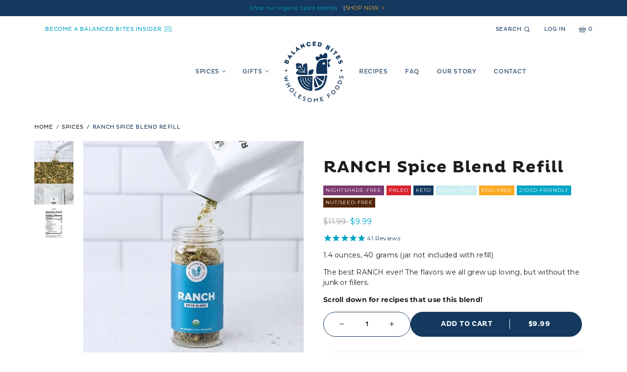

--- FILE ---
content_type: text/html; charset=utf-8
request_url: https://balancedbites.com/collections/spices/products/ranch-spice-blend-refill
body_size: 37899
content:
<!doctype html>
<!--[if IE 9]> <html class="ie9 no-js supports-no-cookies" lang="en"> <![endif]-->
<!--[if (gt IE 9)|!(IE)]><!--> <html class="no-js supports-no-cookies" lang="en"> <!--<![endif]-->
<head>

  <meta name="google-site-verification" content="AWQWAX3os_a1PRqOWGalMSkVmHQbek_22dwHdqHZS6o" />
  <meta name="google-site-verification" content="NUqXMDKiW6wUySbi2YXhfBDRE4oA9neTZe3LpX54-Z4" />
  <meta name="google-site-verification" content="mVlpbHF7nNY54Y7xh7OGd2IKrlOk9XyNT-8APZMogHM" />

  <!-- ========== Meta ========== -->

  <meta charset="utf-8">
  <meta http-equiv="X-UA-Compatible" content="IE=edge">
  <meta name="viewport" content="width=device-width,initial-scale=1">

  <meta name="theme-color" content="">

  
    <meta name="description" content="1.4 ounces, 40 grams (jar not included with refill) The best RANCH ever! The flavors we all grew up loving, but without the junk or fillers.  Scroll down for recipes that use this blend! INGREDIENTS garlic flakes*, chives*, dill*, sea salt, ground celery*, ground mustard*, parsley*, lemon peel*. *Certified Organic FLAV">
  

  <!-- /snippets/social-meta-tags.liquid --><meta property="og:site_name" content="Balanced Bites Wholesome Foods">
<meta property="og:url" content="https://balancedbites.com/products/ranch-spice-blend-refill">
<meta property="og:title" content="RANCH Spice Blend Refill">
<meta property="og:type" content="product">
<meta property="og:description" content="1.4 ounces, 40 grams (jar not included with refill) The best RANCH ever! The flavors we all grew up loving, but without the junk or fillers.  Scroll down for recipes that use this blend! INGREDIENTS garlic flakes*, chives*, dill*, sea salt, ground celery*, ground mustard*, parsley*, lemon peel*. *Certified Organic FLAV"><meta property="og:price:amount" content="9.99">
  <meta property="og:price:currency" content="USD">
      <meta property="og:image" content="http://balancedbites.com/cdn/shop/products/BALANCED-BITES-RANCH-SPICE-BLEND-REFILL-pour.webp?v=1657047168">
      <meta property="og:image:secure_url" content="https://balancedbites.com/cdn/shop/products/BALANCED-BITES-RANCH-SPICE-BLEND-REFILL-pour.webp?v=1657047168">
      <meta property="og:image:height" content="800">
      <meta property="og:image:width" content="800">
      <meta property="og:image" content="http://balancedbites.com/cdn/shop/products/ranch-balanced-bites-texture.webp?v=1657047168">
      <meta property="og:image:secure_url" content="https://balancedbites.com/cdn/shop/products/ranch-balanced-bites-texture.webp?v=1657047168">
      <meta property="og:image:height" content="800">
      <meta property="og:image:width" content="800">
      <meta property="og:image" content="http://balancedbites.com/cdn/shop/products/Ranch-Balanced-Bites-Spices-RefillBag.webp?v=1657047168">
      <meta property="og:image:secure_url" content="https://balancedbites.com/cdn/shop/products/Ranch-Balanced-Bites-Spices-RefillBag.webp?v=1657047168">
      <meta property="og:image:height" content="800">
      <meta property="og:image:width" content="800">
<meta property="twitter:image" content="http://balancedbites.com/cdn/shop/products/BALANCED-BITES-RANCH-SPICE-BLEND-REFILL-pour_1200x1200.webp?v=1657047168">

<meta name="twitter:site" content="@balancedbites">
<meta name="twitter:card" content="summary_large_image">
<meta name="twitter:title" content="RANCH Spice Blend Refill">
<meta name="twitter:description" content="1.4 ounces, 40 grams (jar not included with refill) The best RANCH ever! The flavors we all grew up loving, but without the junk or fillers.  Scroll down for recipes that use this blend! INGREDIENTS garlic flakes*, chives*, dill*, sea salt, ground celery*, ground mustard*, parsley*, lemon peel*. *Certified Organic FLAV">


  <!-- ========== Title ========== -->

  

  <title>
    RANCH Spice Blend - Refill | Balanced Bites Organic Spices
    
    
    
      &ndash; Balanced Bites Wholesome Foods
    
  </title>

  <!-- ========== Links ========== -->

  <link rel="canonical" href="https://balancedbites.com/products/ranch-spice-blend-refill">

  <link rel="shortcut icon" href="//balancedbites.com/cdn/shop/files/BB-favicon-01_bbb9f8b7-9439-43b7-8db9-011bc5f10c35_32x32.png?v=1635973357" type="image/png">

  <!-- CSS -->

  
<!--

Montserrat, sans-serif
700
normal

Montserrat, sans-serif
400
italic

Montserrat, sans-serif
400
italic

--><style data-shopify>

:root {

/*  ==============================
    Type
    ============================== */

/*  ------------------------------
    Fonts
    ------------------------------ */

---font-family-body: Montserrat, sans-serif;
---font-style-body: normal;
---font-weight-body: 400;

---font-family-body--bold: Montserrat, sans-serif;
---font-style-body--bold: normal;
---font-weight-body--bold: 700;

---font-family-body--italic: Montserrat, sans-serif;
---font-style-body--italic: italic;
---font-weight-body--italic: 400;

---font-family-body--bold_italic: Montserrat, sans-serif;
---font-style-body--bold_italic: italic;
---font-weight-body--bold_italic: 400;

---font-family-heading: "Pluto", serif;
---font-style-heading: normal;
---font-weight-heading: 700;
---font-weight-heading--bold: 700;


/*  ------------------------------
    Typography
    ------------------------------ */

---font-size-body-xxs: 8px;

---font-size-body-xs--mobile: 10px;
---font-size-body-xs--desktop: 10px;

---font-size-body-small--mobile: 12px;
---font-size-body-small--desktop: 12px;

---font-size-body--mobile: 14px;
---font-size-body--desktop: 14px;

---font-size-body-medium--mobile: 15px;
---font-size-body-medium--desktop: 15px;

---font-size-body-large--mobile: 16px;
---font-size-body-large--desktop: 16px;


---font-size-body-blockquote--mobile: 14px;
---font-size-body-blockquote--desktop: 15px;

---font-size-title--mobile: 32px;
---font-size-title--desktop: 58px;

---font-size-h1--mobile: 38px;
---font-size-h1--desktop: 42px;
---font-size-h2--mobile: 28px;
---font-size-h2--desktop: 34px;
---font-size-h3--mobile: 24px;
---font-size-h3--desktop: 28px;
---font-size-h4--mobile: 21px;
---font-size-h4--desktop: 24px;
---font-size-h5--mobile: 18px;
---font-size-h5--desktop: 18px;
---font-size-h6--mobile: 14px;
---font-size-h6--desktop: 14px;

---font-size-button--mobile: 14px;
---font-size-button--desktop: 14px;

---line-height-heading: 1.2;

---line-height-body--mobile: 1.5;
---line-height-body--desktop: 1.5;

---line-height-body-wide--mobile: 1.8;
---line-height-body-wide--desktop: 1.8;

---letter-spacing--heading: 0.03em;
---letter-spacing--heading-2: 0.05em;
---letter-spacing--body: 0.25px;

/*  ==============================
    Colors
    ============================== */

/*  ------------------------------
    Brand
    ------------------------------ */

---color--brand-1: #14385E;
---color--brand-2: #00A4C4;
---color--brand-3: #FBAA26;
---color--brand-4: #1D1D1D;
---color--brand-5: #CCEDF3;
---color--brand-6: #F5FBFD;
---color--brand-7: #F2F4F6;

---color--secondary-1: #D92432;
---color--secondary-2: #00A852;
---color--secondary-3: #0B499D;
---color--secondary-4: #636466;

---color--balanced-navy: var(---color--brand-1);
---color--super-garlic: var(---color--brand-2);
---color--taco: var(---color--brand-3);
---color--charcoal: var(---color--brand-4);
---color--mid-blue: var(---color--brand-5);
---color--light-blue: var(---color--brand-6);
---color--light-navy: var(---color--brand-7);

---color--diner: var(---color--secondary-1);
---color--italian: var(---color--secondary-2);
---color--greek: var(---color--secondary-3);
---color--trifecta: var(---color--secondary-4);

/*  ------------------------------
    Color System
    ------------------------------ */

/* ----- Base Colors ----- */

---color--primary: #00A4C4;
---color--secondary: #14385E;
---color--tertiary: #f2f4f6;

---color--default: #1D1D1D;
---color--disabled: #868686;
---color--success: #00A852;
---color--warning: #FBAA26;
---color--danger: #D92432;
---color--info: #0B499D;

---background-color--primary: #E6F7FA;
---background-color--secondary: #C7DDF4;
---background-color--tertiary: #FAF0E0;

---background-color--default: #f7f7f7;
---background-color--disabled: #000;
---background-color--success: #D3F5E4;
---background-color--warning: #FAF0E0;
---background-color--danger: #FAE8E8;
---background-color--info: #D9EDFF;


/* ----- Mutated Colors ----- */




---color--primary-hover: #0B8BA4;
---color--secondary-hover: #0F184D;
---color--tertiary-hover: #ffffff;
---color--default-hover: #505050;
---color--disabled-hover: #a0a0a0;
---color--success-hover: #00db6b;
---color--warning-hover: #fcbe58;
---color--danger-hover: #e24e5a;
---color--info-hover: #0e5fcd;

---color--primary-darken: #004f5e;
---color--secondary-darken: #02060a;
---color--tertiary-darken: #b6c1cc;
---color--default-darken: #000000;
---color--disabled-darken: #535353;
---color--success-darken: #004220;
---color--warning-darken: #b87303;
---color--danger-darken: #82151e;
---color--info-darken: #041d3e;

---background-color--primary-hover: #ddf4f8;
---background-color--secondary-hover: #bed8f2;
---background-color--tertiary-hover: #f9ecd7;

---background-color--default-hover: #f2f2f2;
---background-color--disabled-hover: #000000;
---background-color--success-hover: #cbf3df;
---background-color--warning-hover: #f9ecd7;
---background-color--danger-hover: #f8e0e0;
---background-color--info-hover: #cfe8ff;


---color--primary-active: #00b9de;
---color--secondary-active: #184573;
---color--tertiary-active: #ffffff;

---color--default-active: #2a2a2a;
---color--disabled-active: #939393;
---color--success-active: #00c25e;
---color--warning-active: #fbb43f;
---color--danger-active: #de3845;
---color--info-active: #0d54b5;

---background-color--primary-active: #bbe9f2;
---background-color--secondary-active: #9cc3ec;
---background-color--tertiary-active: #f3dbb4;

---background-color--default-active: #dedede;
---background-color--disabled-active: #000000;
---background-color--success-active: #a9eccb;
---background-color--warning-active: #f3dbb4;
---background-color--danger-active: #f1bebe;
---background-color--info-active: #a6d5ff;

/*  ------------------------------
    Content Colors
    ------------------------------ */

---background-color--body: #fff;
---background-color--content-1: #fff;
---background-color--content-2: #f8f6f0;

---color-heading-1: var(---color--brand-1);
---color-heading-2: var(---color--brand-4);

---color-text: #1d1d1d;
---color-text--dark: #000;
---color-text--light: #868686;
---color-text--reversed: #fff;

---color-price: var(---color--secondary);
---color-price--sale: var(---color--primary);
---color-price--compare: var(---color-text--light);

---color-link: var(---color--primary);
---color-link--hover: var(---color--secondary);

---banner-overlay-background--light: #fff;
---banner-overlay-background--dark: #000;


/*  ==============================
    Components
    ============================== */

---box-shadow--input-focus: 0 0 5px var(---color--primary) inset;

---border-radius--general: 27px;
---border-radius--inputs: 100px;

---color-line: #e6e6e6;
---color-line--light: #f2f2f2;
---color-line--dark: var(---color--balanced-navy);

---color-icon: var(---color--primary);

/*  ------------------------------
    Form Elements
    ------------------------------ */

---button-color: #F5FBFD;
---button-radius: 28px;
---button-min-width: 0px;
/* ---button-letter-spacing: em; */
---button-letter-spacing: 0.03em;

---input-background: #fff;
---input-border-radius: 28px;
---input-min-width: px;
---input-letter-spacing: em;



/*  ==============================
    Vectors
    ============================== */

---logo-header: url('//balancedbites.com/cdn/shop/t/50/assets/logo_header.svg?15524');
---logo-footer: url('//balancedbites.com/cdn/shop/t/50/assets/logo_footer.svg?15524');

---arrow-left: url('//balancedbites.com/cdn/shop/t/50/assets/arrow_left_27px.svg?15524');
---arrow-right: url('//balancedbites.com/cdn/shop/t/50/assets/arrow_right_16px.svg?15524');

---icon-chevron-down: url('//balancedbites.com/cdn/shop/t/50/assets/icon-chevron-down.svg?v=110814327709236293911654809744');
---icon-chevron-down--reversed: url('//balancedbites.com/cdn/shop/t/50/assets/icon-chevron-down--reversed.svg?v=26303562507432165031654809743');

---icon-chevron-left: url('//balancedbites.com/cdn/shop/t/50/assets/icon-chevron-left.svg?v=10570001270385360751654809744');
---icon-chevron-right: url('//balancedbites.com/cdn/shop/t/50/assets/icon-chevron-right.svg?v=133612522073375573611654809745');

---icon-search: url('//balancedbites.com/cdn/shop/t/50/assets/icon-search.svg?v=18196409025604842381654809747');
---icon-tick: url('//balancedbites.com/cdn/shop/t/50/assets/icon-tick.svg?v=58388148420924817531654809748');
---icon-basket: url('//balancedbites.com/cdn/shop/t/50/assets/icon-basket.svg?v=93621519316225012541654809742');
---icon-dropdownarrow: url('//balancedbites.com/cdn/shop/t/50/assets/icon_dropdownarrow.svg?15524');
---icon-magnifyglass: url('//balancedbites.com/cdn/shop/t/50/assets/icon_magnifyglass.svg?15524');
---icon-myaccount: url('//balancedbites.com/cdn/shop/t/50/assets/icon_myaccount.svg?15524');
---icon-arrow-left: url('//balancedbites.com/cdn/shop/t/50/assets/icon-arrow-left.svg?v=25425084992343719031654809741');
---icon-arrow-right: url('//balancedbites.com/cdn/shop/t/50/assets/icon-arrow-right.svg?v=91599060915012752491654809741');
---icon-close: url('//balancedbites.com/cdn/shop/t/50/assets/icon-close.svg?v=31309748706279179791654809747');


/*  ==============================
    Images
    ============================== */

---pattern-blue: url('//balancedbites.com/cdn/shop/files/pattern--blue.png?v=14108650416905866795');
---pattern-blue-size: 150px;

---pattern-blue-dark: url('//balancedbites.com/cdn/shop/files/pattern--dark-blue--1.png?v=9328807884800741107');
---pattern-blue-dark-size: 150px;

---pattern-graphics--dark-blue: url('//balancedbites.com/cdn/shop/files/pattern--graphics-dark-blue.png?v=12161283608085090102');
---pattern-graphics--dark-blue-width: 600px;
---pattern-graphics--dark-blue-height: 767px;

---pattern-teal: url('//balancedbites.com/cdn/shop/files/pattern--teal.jpg?v=7662387834081718368');
---pattern-teal-width: 304px;
---pattern-teal-height: 389px;

---pattern-light-blue: url('//balancedbites.com/cdn/shop/files/pattern--light-blue.png?v=6073892910606187928');
---pattern-light-blue-width: 137px;
---pattern-light-blue-height: 135px;

---textured-background-color: #f9f9f9;
---textured-background-image: url('//balancedbites.com/cdn/shop/files/textured-background--1.jpg?v=5244005473930798051');

---illustration-bio: url('//balancedbites.com/cdn/shop/files/illustration-bio.png?v=12365092609256686155');
---illustration-bio-1: url('//balancedbites.com/cdn/shop/files/illustration-bio-1.png?v=10416196031633627343');
---illustration-store: url('//balancedbites.com/cdn/shop/files/illustration-store.png?v=7087245889420468400');

}

/*  ==============================
    @Font-Face Rules
    ============================== */

/* ----- Body ----- */

@font-face {
  font-family: Montserrat;
  font-weight: 400;
  font-style: normal;
  src: url("//balancedbites.com/cdn/fonts/montserrat/montserrat_n4.81949fa0ac9fd2021e16436151e8eaa539321637.woff2") format("woff2"),
       url("//balancedbites.com/cdn/fonts/montserrat/montserrat_n4.a6c632ca7b62da89c3594789ba828388aac693fe.woff") format("woff");
}

@font-face {
  font-family: Montserrat;
  font-weight: 700;
  font-style: normal;
  src: url("//balancedbites.com/cdn/fonts/montserrat/montserrat_n7.3c434e22befd5c18a6b4afadb1e3d77c128c7939.woff2") format("woff2"),
       url("//balancedbites.com/cdn/fonts/montserrat/montserrat_n7.5d9fa6e2cae713c8fb539a9876489d86207fe957.woff") format("woff");
}

@font-face {
  font-family: Montserrat;
  font-weight: 400;
  font-style: italic;
  src: url("//balancedbites.com/cdn/fonts/montserrat/montserrat_i4.5a4ea298b4789e064f62a29aafc18d41f09ae59b.woff2") format("woff2"),
       url("//balancedbites.com/cdn/fonts/montserrat/montserrat_i4.072b5869c5e0ed5b9d2021e4c2af132e16681ad2.woff") format("woff");
}

@font-face {
  font-family: Montserrat;
  font-weight: 400;
  font-style: italic;
  src: url("//balancedbites.com/cdn/fonts/montserrat/montserrat_i4.5a4ea298b4789e064f62a29aafc18d41f09ae59b.woff2") format("woff2"),
       url("//balancedbites.com/cdn/fonts/montserrat/montserrat_i4.072b5869c5e0ed5b9d2021e4c2af132e16681ad2.woff") format("woff");
}


/* ----- Heading ----- */

@font-face {
  font-family: "Pluto";
  font-weight: 400;
  src:
    url(//balancedbites.com/cdn/shop/t/50/assets/pluto-regular.woff?v=37865943212564085971654809752) format('woff'),
    url(//balancedbites.com/cdn/shop/t/50/assets/pluto-regular.woff2?v=181206267876660135601654809752) format('woff2');
}

@font-face {
  font-family: "Pluto";
  font-weight: 500;
  src:
    url(//balancedbites.com/cdn/shop/t/50/assets/pluto-medium.woff?v=174121471692042364091654809750) format('woff'),
    url(//balancedbites.com/cdn/shop/t/50/assets/pluto-medium.woff2?v=33275762069419211391654809751) format('woff2');
}

@font-face {
  font-family: "Pluto";
  font-weight: 700;
  src:
    url(//balancedbites.com/cdn/shop/t/50/assets/pluto-bold.woff?v=76417196052754777501654809749) format('woff'),
    url(//balancedbites.com/cdn/shop/t/50/assets/pluto-bold.woff2?v=109279552085603987461654809749) format('woff2');
}

</style>


  <link rel="stylesheet" href="//balancedbites.com/cdn/shop/t/50/assets/theme.min.css?v=22765380134546094141654809760">

  <!-- ========== Scripts ========== --><script async src="https://www.googletagmanager.com/gtag/js?id=AW-656645333"></script>

    <script>
      window.dataLayer = window.dataLayer || [];
      function gtag(){dataLayer.push(arguments);}
      gtag('js', new Date());
      gtag('config', 'AW-656645333');
    </script><script>

    document.documentElement.className = document.documentElement.className.replace('no-js', 'js');

    window.theme = {

      routes: {
        cart_add_url: '/cart/add',
        cart_change_url: '/cart/change',
        cart_update_url: '/cart/update',
        predictive_search_url: '/search/suggest'
      },

      strings: {
        addToCart: "Add to Cart",
        soldOut: "Sold Out",
        unavailable: "Unavailable"
      },

      accessibilityStrings: {
        shareSuccess: `Translation missing: en.general.share.success_message`,
      },

      store: {
        currency: "${{amount}}",
        moneyFormat: "${{amount}}"
      }

    };

  </script>

  <script>
  !function(t,n){function o(n){var o=t.getElementsByTagName("script")[0],i=t.createElement("script");i.src=n,i.crossOrigin="",o.parentNode.insertBefore(i,o)}if(!n.isLoyaltyLion){window.loyaltylion=n,void 0===window.lion&&(window.lion=n),n.version=2,n.isLoyaltyLion=!0;var i=new Date,e=i.getFullYear().toString()+i.getMonth().toString()+i.getDate().toString();o("https://sdk.loyaltylion.net/static/2/loader.js?t="+e);var r=!1;n.init=function(t){if(r)throw new Error("Cannot call lion.init more than once");r=!0;var a=n._token=t.token;if(!a)throw new Error("Token must be supplied to lion.init");for(var l=[],s="_push configure bootstrap shutdown on removeListener authenticateCustomer".split(" "),c=0;c<s.length;c+=1)!function(t,n){t[n]=function(){l.push([n,Array.prototype.slice.call(arguments,0)])}}(n,s[c]);o("https://sdk.loyaltylion.net/sdk/start/"+a+".js?t="+e+i.getHours().toString()),n._initData=t,n._buffer=l}}}(document,window.loyaltylion||[]);

  
    
      loyaltylion.init({ token: "63a848dc5acb4b017c52c65da4b7c939" });
    
  
</script>


  

  <!--[if (gt IE 9)|!(IE)]><!--><script src="//balancedbites.com/cdn/shop/t/50/assets/vendor.min.js?v=133077860223971787161654809762" defer="defer"></script><!--<![endif]-->
  <!--[if lt IE 9]><script src="//balancedbites.com/cdn/shop/t/50/assets/vendor.min.js?v=133077860223971787161654809762"></script><![endif]-->

  <!--[if (gt IE 9)|!(IE)]><!--><script src="//balancedbites.com/cdn/shop/t/50/assets/theme.js?v=70461665480734848151654809759" defer="defer"></script><!--<![endif]-->
  <!--[if lt IE 9]><script src="//balancedbites.com/cdn/shop/t/50/assets/theme.js?v=70461665480734848151654809759"></script><![endif]-->

  <script src="https://smarteucookiebanner.upsell-apps.com/gdpr_adapter.js?shop=balanced-bites-shop.myshopify.com" type="application/javascript"></script>
  <script>window.performance && window.performance.mark && window.performance.mark('shopify.content_for_header.start');</script><meta id="shopify-digital-wallet" name="shopify-digital-wallet" content="/54886957256/digital_wallets/dialog">
<meta name="shopify-checkout-api-token" content="663a22a34befc229dd4088d7326bde68">
<link rel="alternate" type="application/json+oembed" href="https://balancedbites.com/products/ranch-spice-blend-refill.oembed">
<script async="async" src="/checkouts/internal/preloads.js?locale=en-US"></script>
<link rel="preconnect" href="https://shop.app" crossorigin="anonymous">
<script async="async" src="https://shop.app/checkouts/internal/preloads.js?locale=en-US&shop_id=54886957256" crossorigin="anonymous"></script>
<script id="apple-pay-shop-capabilities" type="application/json">{"shopId":54886957256,"countryCode":"US","currencyCode":"USD","merchantCapabilities":["supports3DS"],"merchantId":"gid:\/\/shopify\/Shop\/54886957256","merchantName":"Balanced Bites Wholesome Foods","requiredBillingContactFields":["postalAddress","email","phone"],"requiredShippingContactFields":["postalAddress","email","phone"],"shippingType":"shipping","supportedNetworks":["visa","masterCard","amex","discover","elo","jcb"],"total":{"type":"pending","label":"Balanced Bites Wholesome Foods","amount":"1.00"},"shopifyPaymentsEnabled":true,"supportsSubscriptions":true}</script>
<script id="shopify-features" type="application/json">{"accessToken":"663a22a34befc229dd4088d7326bde68","betas":["rich-media-storefront-analytics"],"domain":"balancedbites.com","predictiveSearch":true,"shopId":54886957256,"locale":"en"}</script>
<script>var Shopify = Shopify || {};
Shopify.shop = "balanced-bites-shop.myshopify.com";
Shopify.locale = "en";
Shopify.currency = {"active":"USD","rate":"1.0"};
Shopify.country = "US";
Shopify.theme = {"name":"Recharge Bundle + 2022-06-02 - Recipes template","id":129769537736,"schema_name":"Balanced Bites","schema_version":"1.0.0","theme_store_id":null,"role":"main"};
Shopify.theme.handle = "null";
Shopify.theme.style = {"id":null,"handle":null};
Shopify.cdnHost = "balancedbites.com/cdn";
Shopify.routes = Shopify.routes || {};
Shopify.routes.root = "/";</script>
<script type="module">!function(o){(o.Shopify=o.Shopify||{}).modules=!0}(window);</script>
<script>!function(o){function n(){var o=[];function n(){o.push(Array.prototype.slice.apply(arguments))}return n.q=o,n}var t=o.Shopify=o.Shopify||{};t.loadFeatures=n(),t.autoloadFeatures=n()}(window);</script>
<script>
  window.ShopifyPay = window.ShopifyPay || {};
  window.ShopifyPay.apiHost = "shop.app\/pay";
  window.ShopifyPay.redirectState = null;
</script>
<script id="shop-js-analytics" type="application/json">{"pageType":"product"}</script>
<script defer="defer" async type="module" src="//balancedbites.com/cdn/shopifycloud/shop-js/modules/v2/client.init-shop-cart-sync_C5BV16lS.en.esm.js"></script>
<script defer="defer" async type="module" src="//balancedbites.com/cdn/shopifycloud/shop-js/modules/v2/chunk.common_CygWptCX.esm.js"></script>
<script type="module">
  await import("//balancedbites.com/cdn/shopifycloud/shop-js/modules/v2/client.init-shop-cart-sync_C5BV16lS.en.esm.js");
await import("//balancedbites.com/cdn/shopifycloud/shop-js/modules/v2/chunk.common_CygWptCX.esm.js");

  window.Shopify.SignInWithShop?.initShopCartSync?.({"fedCMEnabled":true,"windoidEnabled":true});

</script>
<script>
  window.Shopify = window.Shopify || {};
  if (!window.Shopify.featureAssets) window.Shopify.featureAssets = {};
  window.Shopify.featureAssets['shop-js'] = {"shop-cart-sync":["modules/v2/client.shop-cart-sync_ZFArdW7E.en.esm.js","modules/v2/chunk.common_CygWptCX.esm.js"],"init-fed-cm":["modules/v2/client.init-fed-cm_CmiC4vf6.en.esm.js","modules/v2/chunk.common_CygWptCX.esm.js"],"shop-button":["modules/v2/client.shop-button_tlx5R9nI.en.esm.js","modules/v2/chunk.common_CygWptCX.esm.js"],"shop-cash-offers":["modules/v2/client.shop-cash-offers_DOA2yAJr.en.esm.js","modules/v2/chunk.common_CygWptCX.esm.js","modules/v2/chunk.modal_D71HUcav.esm.js"],"init-windoid":["modules/v2/client.init-windoid_sURxWdc1.en.esm.js","modules/v2/chunk.common_CygWptCX.esm.js"],"shop-toast-manager":["modules/v2/client.shop-toast-manager_ClPi3nE9.en.esm.js","modules/v2/chunk.common_CygWptCX.esm.js"],"init-shop-email-lookup-coordinator":["modules/v2/client.init-shop-email-lookup-coordinator_B8hsDcYM.en.esm.js","modules/v2/chunk.common_CygWptCX.esm.js"],"init-shop-cart-sync":["modules/v2/client.init-shop-cart-sync_C5BV16lS.en.esm.js","modules/v2/chunk.common_CygWptCX.esm.js"],"avatar":["modules/v2/client.avatar_BTnouDA3.en.esm.js"],"pay-button":["modules/v2/client.pay-button_FdsNuTd3.en.esm.js","modules/v2/chunk.common_CygWptCX.esm.js"],"init-customer-accounts":["modules/v2/client.init-customer-accounts_DxDtT_ad.en.esm.js","modules/v2/client.shop-login-button_C5VAVYt1.en.esm.js","modules/v2/chunk.common_CygWptCX.esm.js","modules/v2/chunk.modal_D71HUcav.esm.js"],"init-shop-for-new-customer-accounts":["modules/v2/client.init-shop-for-new-customer-accounts_ChsxoAhi.en.esm.js","modules/v2/client.shop-login-button_C5VAVYt1.en.esm.js","modules/v2/chunk.common_CygWptCX.esm.js","modules/v2/chunk.modal_D71HUcav.esm.js"],"shop-login-button":["modules/v2/client.shop-login-button_C5VAVYt1.en.esm.js","modules/v2/chunk.common_CygWptCX.esm.js","modules/v2/chunk.modal_D71HUcav.esm.js"],"init-customer-accounts-sign-up":["modules/v2/client.init-customer-accounts-sign-up_CPSyQ0Tj.en.esm.js","modules/v2/client.shop-login-button_C5VAVYt1.en.esm.js","modules/v2/chunk.common_CygWptCX.esm.js","modules/v2/chunk.modal_D71HUcav.esm.js"],"shop-follow-button":["modules/v2/client.shop-follow-button_Cva4Ekp9.en.esm.js","modules/v2/chunk.common_CygWptCX.esm.js","modules/v2/chunk.modal_D71HUcav.esm.js"],"checkout-modal":["modules/v2/client.checkout-modal_BPM8l0SH.en.esm.js","modules/v2/chunk.common_CygWptCX.esm.js","modules/v2/chunk.modal_D71HUcav.esm.js"],"lead-capture":["modules/v2/client.lead-capture_Bi8yE_yS.en.esm.js","modules/v2/chunk.common_CygWptCX.esm.js","modules/v2/chunk.modal_D71HUcav.esm.js"],"shop-login":["modules/v2/client.shop-login_D6lNrXab.en.esm.js","modules/v2/chunk.common_CygWptCX.esm.js","modules/v2/chunk.modal_D71HUcav.esm.js"],"payment-terms":["modules/v2/client.payment-terms_CZxnsJam.en.esm.js","modules/v2/chunk.common_CygWptCX.esm.js","modules/v2/chunk.modal_D71HUcav.esm.js"]};
</script>
<script>(function() {
  var isLoaded = false;
  function asyncLoad() {
    if (isLoaded) return;
    isLoaded = true;
    var urls = ["https:\/\/d23dclunsivw3h.cloudfront.net\/redirect-app.js?shop=balanced-bites-shop.myshopify.com","https:\/\/smarteucookiebanner.upsell-apps.com\/script_tag.js?shop=balanced-bites-shop.myshopify.com","https:\/\/storage.nfcube.com\/instafeed-56bae649e33cef197bcfc130f6cca000.js?shop=balanced-bites-shop.myshopify.com","https:\/\/static.klaviyo.com\/onsite\/js\/JQAFfy\/klaviyo.js?company_id=JQAFfy\u0026shop=balanced-bites-shop.myshopify.com"];
    for (var i = 0; i < urls.length; i++) {
      var s = document.createElement('script');
      s.type = 'text/javascript';
      s.async = true;
      s.src = urls[i];
      var x = document.getElementsByTagName('script')[0];
      x.parentNode.insertBefore(s, x);
    }
  };
  if(window.attachEvent) {
    window.attachEvent('onload', asyncLoad);
  } else {
    window.addEventListener('load', asyncLoad, false);
  }
})();</script>
<script id="__st">var __st={"a":54886957256,"offset":-28800,"reqid":"c0db628e-d6ce-49ac-b2d9-8ecf86ccbf7f-1768678131","pageurl":"balancedbites.com\/collections\/spices\/products\/ranch-spice-blend-refill","u":"dc5adc848c7e","p":"product","rtyp":"product","rid":7363918332104};</script>
<script>window.ShopifyPaypalV4VisibilityTracking = true;</script>
<script id="captcha-bootstrap">!function(){'use strict';const t='contact',e='account',n='new_comment',o=[[t,t],['blogs',n],['comments',n],[t,'customer']],c=[[e,'customer_login'],[e,'guest_login'],[e,'recover_customer_password'],[e,'create_customer']],r=t=>t.map((([t,e])=>`form[action*='/${t}']:not([data-nocaptcha='true']) input[name='form_type'][value='${e}']`)).join(','),a=t=>()=>t?[...document.querySelectorAll(t)].map((t=>t.form)):[];function s(){const t=[...o],e=r(t);return a(e)}const i='password',u='form_key',d=['recaptcha-v3-token','g-recaptcha-response','h-captcha-response',i],f=()=>{try{return window.sessionStorage}catch{return}},m='__shopify_v',_=t=>t.elements[u];function p(t,e,n=!1){try{const o=window.sessionStorage,c=JSON.parse(o.getItem(e)),{data:r}=function(t){const{data:e,action:n}=t;return t[m]||n?{data:e,action:n}:{data:t,action:n}}(c);for(const[e,n]of Object.entries(r))t.elements[e]&&(t.elements[e].value=n);n&&o.removeItem(e)}catch(o){console.error('form repopulation failed',{error:o})}}const l='form_type',E='cptcha';function T(t){t.dataset[E]=!0}const w=window,h=w.document,L='Shopify',v='ce_forms',y='captcha';let A=!1;((t,e)=>{const n=(g='f06e6c50-85a8-45c8-87d0-21a2b65856fe',I='https://cdn.shopify.com/shopifycloud/storefront-forms-hcaptcha/ce_storefront_forms_captcha_hcaptcha.v1.5.2.iife.js',D={infoText:'Protected by hCaptcha',privacyText:'Privacy',termsText:'Terms'},(t,e,n)=>{const o=w[L][v],c=o.bindForm;if(c)return c(t,g,e,D).then(n);var r;o.q.push([[t,g,e,D],n]),r=I,A||(h.body.append(Object.assign(h.createElement('script'),{id:'captcha-provider',async:!0,src:r})),A=!0)});var g,I,D;w[L]=w[L]||{},w[L][v]=w[L][v]||{},w[L][v].q=[],w[L][y]=w[L][y]||{},w[L][y].protect=function(t,e){n(t,void 0,e),T(t)},Object.freeze(w[L][y]),function(t,e,n,w,h,L){const[v,y,A,g]=function(t,e,n){const i=e?o:[],u=t?c:[],d=[...i,...u],f=r(d),m=r(i),_=r(d.filter((([t,e])=>n.includes(e))));return[a(f),a(m),a(_),s()]}(w,h,L),I=t=>{const e=t.target;return e instanceof HTMLFormElement?e:e&&e.form},D=t=>v().includes(t);t.addEventListener('submit',(t=>{const e=I(t);if(!e)return;const n=D(e)&&!e.dataset.hcaptchaBound&&!e.dataset.recaptchaBound,o=_(e),c=g().includes(e)&&(!o||!o.value);(n||c)&&t.preventDefault(),c&&!n&&(function(t){try{if(!f())return;!function(t){const e=f();if(!e)return;const n=_(t);if(!n)return;const o=n.value;o&&e.removeItem(o)}(t);const e=Array.from(Array(32),(()=>Math.random().toString(36)[2])).join('');!function(t,e){_(t)||t.append(Object.assign(document.createElement('input'),{type:'hidden',name:u})),t.elements[u].value=e}(t,e),function(t,e){const n=f();if(!n)return;const o=[...t.querySelectorAll(`input[type='${i}']`)].map((({name:t})=>t)),c=[...d,...o],r={};for(const[a,s]of new FormData(t).entries())c.includes(a)||(r[a]=s);n.setItem(e,JSON.stringify({[m]:1,action:t.action,data:r}))}(t,e)}catch(e){console.error('failed to persist form',e)}}(e),e.submit())}));const S=(t,e)=>{t&&!t.dataset[E]&&(n(t,e.some((e=>e===t))),T(t))};for(const o of['focusin','change'])t.addEventListener(o,(t=>{const e=I(t);D(e)&&S(e,y())}));const B=e.get('form_key'),M=e.get(l),P=B&&M;t.addEventListener('DOMContentLoaded',(()=>{const t=y();if(P)for(const e of t)e.elements[l].value===M&&p(e,B);[...new Set([...A(),...v().filter((t=>'true'===t.dataset.shopifyCaptcha))])].forEach((e=>S(e,t)))}))}(h,new URLSearchParams(w.location.search),n,t,e,['guest_login'])})(!1,!0)}();</script>
<script integrity="sha256-4kQ18oKyAcykRKYeNunJcIwy7WH5gtpwJnB7kiuLZ1E=" data-source-attribution="shopify.loadfeatures" defer="defer" src="//balancedbites.com/cdn/shopifycloud/storefront/assets/storefront/load_feature-a0a9edcb.js" crossorigin="anonymous"></script>
<script crossorigin="anonymous" defer="defer" src="//balancedbites.com/cdn/shopifycloud/storefront/assets/shopify_pay/storefront-65b4c6d7.js?v=20250812"></script>
<script data-source-attribution="shopify.dynamic_checkout.dynamic.init">var Shopify=Shopify||{};Shopify.PaymentButton=Shopify.PaymentButton||{isStorefrontPortableWallets:!0,init:function(){window.Shopify.PaymentButton.init=function(){};var t=document.createElement("script");t.src="https://balancedbites.com/cdn/shopifycloud/portable-wallets/latest/portable-wallets.en.js",t.type="module",document.head.appendChild(t)}};
</script>
<script data-source-attribution="shopify.dynamic_checkout.buyer_consent">
  function portableWalletsHideBuyerConsent(e){var t=document.getElementById("shopify-buyer-consent"),n=document.getElementById("shopify-subscription-policy-button");t&&n&&(t.classList.add("hidden"),t.setAttribute("aria-hidden","true"),n.removeEventListener("click",e))}function portableWalletsShowBuyerConsent(e){var t=document.getElementById("shopify-buyer-consent"),n=document.getElementById("shopify-subscription-policy-button");t&&n&&(t.classList.remove("hidden"),t.removeAttribute("aria-hidden"),n.addEventListener("click",e))}window.Shopify?.PaymentButton&&(window.Shopify.PaymentButton.hideBuyerConsent=portableWalletsHideBuyerConsent,window.Shopify.PaymentButton.showBuyerConsent=portableWalletsShowBuyerConsent);
</script>
<script data-source-attribution="shopify.dynamic_checkout.cart.bootstrap">document.addEventListener("DOMContentLoaded",(function(){function t(){return document.querySelector("shopify-accelerated-checkout-cart, shopify-accelerated-checkout")}if(t())Shopify.PaymentButton.init();else{new MutationObserver((function(e,n){t()&&(Shopify.PaymentButton.init(),n.disconnect())})).observe(document.body,{childList:!0,subtree:!0})}}));
</script>
<link id="shopify-accelerated-checkout-styles" rel="stylesheet" media="screen" href="https://balancedbites.com/cdn/shopifycloud/portable-wallets/latest/accelerated-checkout-backwards-compat.css" crossorigin="anonymous">
<style id="shopify-accelerated-checkout-cart">
        #shopify-buyer-consent {
  margin-top: 1em;
  display: inline-block;
  width: 100%;
}

#shopify-buyer-consent.hidden {
  display: none;
}

#shopify-subscription-policy-button {
  background: none;
  border: none;
  padding: 0;
  text-decoration: underline;
  font-size: inherit;
  cursor: pointer;
}

#shopify-subscription-policy-button::before {
  box-shadow: none;
}

      </style>

<script>window.performance && window.performance.mark && window.performance.mark('shopify.content_for_header.end');</script>


  <script src="https://code.jquery.com/jquery-3.6.0.min.js" integrity="sha256-/xUj+3OJU5yExlq6GSYGSHk7tPXikynS7ogEvDej/m4=" crossorigin="anonymous"></script>
  
  <script src="https://polyfill-fastly.net/v3/polyfill.min.js?features=es6"></script>
  
  
  <script src="https://cdn.jsdelivr.net/npm/vue@2.6.0"></script>
    
<!-- BEGIN app block: shopify://apps/also-bought/blocks/app-embed-block/b94b27b4-738d-4d92-9e60-43c22d1da3f2 --><script>
    window.codeblackbelt = window.codeblackbelt || {};
    window.codeblackbelt.shop = window.codeblackbelt.shop || 'balanced-bites-shop.myshopify.com';
    
        window.codeblackbelt.productId = 7363918332104;</script><script src="//cdn.codeblackbelt.com/widgets/also-bought/main.min.js?version=2026011711-0800" async></script>
<!-- END app block --><link href="https://monorail-edge.shopifysvc.com" rel="dns-prefetch">
<script>(function(){if ("sendBeacon" in navigator && "performance" in window) {try {var session_token_from_headers = performance.getEntriesByType('navigation')[0].serverTiming.find(x => x.name == '_s').description;} catch {var session_token_from_headers = undefined;}var session_cookie_matches = document.cookie.match(/_shopify_s=([^;]*)/);var session_token_from_cookie = session_cookie_matches && session_cookie_matches.length === 2 ? session_cookie_matches[1] : "";var session_token = session_token_from_headers || session_token_from_cookie || "";function handle_abandonment_event(e) {var entries = performance.getEntries().filter(function(entry) {return /monorail-edge.shopifysvc.com/.test(entry.name);});if (!window.abandonment_tracked && entries.length === 0) {window.abandonment_tracked = true;var currentMs = Date.now();var navigation_start = performance.timing.navigationStart;var payload = {shop_id: 54886957256,url: window.location.href,navigation_start,duration: currentMs - navigation_start,session_token,page_type: "product"};window.navigator.sendBeacon("https://monorail-edge.shopifysvc.com/v1/produce", JSON.stringify({schema_id: "online_store_buyer_site_abandonment/1.1",payload: payload,metadata: {event_created_at_ms: currentMs,event_sent_at_ms: currentMs}}));}}window.addEventListener('pagehide', handle_abandonment_event);}}());</script>
<script id="web-pixels-manager-setup">(function e(e,d,r,n,o){if(void 0===o&&(o={}),!Boolean(null===(a=null===(i=window.Shopify)||void 0===i?void 0:i.analytics)||void 0===a?void 0:a.replayQueue)){var i,a;window.Shopify=window.Shopify||{};var t=window.Shopify;t.analytics=t.analytics||{};var s=t.analytics;s.replayQueue=[],s.publish=function(e,d,r){return s.replayQueue.push([e,d,r]),!0};try{self.performance.mark("wpm:start")}catch(e){}var l=function(){var e={modern:/Edge?\/(1{2}[4-9]|1[2-9]\d|[2-9]\d{2}|\d{4,})\.\d+(\.\d+|)|Firefox\/(1{2}[4-9]|1[2-9]\d|[2-9]\d{2}|\d{4,})\.\d+(\.\d+|)|Chrom(ium|e)\/(9{2}|\d{3,})\.\d+(\.\d+|)|(Maci|X1{2}).+ Version\/(15\.\d+|(1[6-9]|[2-9]\d|\d{3,})\.\d+)([,.]\d+|)( \(\w+\)|)( Mobile\/\w+|) Safari\/|Chrome.+OPR\/(9{2}|\d{3,})\.\d+\.\d+|(CPU[ +]OS|iPhone[ +]OS|CPU[ +]iPhone|CPU IPhone OS|CPU iPad OS)[ +]+(15[._]\d+|(1[6-9]|[2-9]\d|\d{3,})[._]\d+)([._]\d+|)|Android:?[ /-](13[3-9]|1[4-9]\d|[2-9]\d{2}|\d{4,})(\.\d+|)(\.\d+|)|Android.+Firefox\/(13[5-9]|1[4-9]\d|[2-9]\d{2}|\d{4,})\.\d+(\.\d+|)|Android.+Chrom(ium|e)\/(13[3-9]|1[4-9]\d|[2-9]\d{2}|\d{4,})\.\d+(\.\d+|)|SamsungBrowser\/([2-9]\d|\d{3,})\.\d+/,legacy:/Edge?\/(1[6-9]|[2-9]\d|\d{3,})\.\d+(\.\d+|)|Firefox\/(5[4-9]|[6-9]\d|\d{3,})\.\d+(\.\d+|)|Chrom(ium|e)\/(5[1-9]|[6-9]\d|\d{3,})\.\d+(\.\d+|)([\d.]+$|.*Safari\/(?![\d.]+ Edge\/[\d.]+$))|(Maci|X1{2}).+ Version\/(10\.\d+|(1[1-9]|[2-9]\d|\d{3,})\.\d+)([,.]\d+|)( \(\w+\)|)( Mobile\/\w+|) Safari\/|Chrome.+OPR\/(3[89]|[4-9]\d|\d{3,})\.\d+\.\d+|(CPU[ +]OS|iPhone[ +]OS|CPU[ +]iPhone|CPU IPhone OS|CPU iPad OS)[ +]+(10[._]\d+|(1[1-9]|[2-9]\d|\d{3,})[._]\d+)([._]\d+|)|Android:?[ /-](13[3-9]|1[4-9]\d|[2-9]\d{2}|\d{4,})(\.\d+|)(\.\d+|)|Mobile Safari.+OPR\/([89]\d|\d{3,})\.\d+\.\d+|Android.+Firefox\/(13[5-9]|1[4-9]\d|[2-9]\d{2}|\d{4,})\.\d+(\.\d+|)|Android.+Chrom(ium|e)\/(13[3-9]|1[4-9]\d|[2-9]\d{2}|\d{4,})\.\d+(\.\d+|)|Android.+(UC? ?Browser|UCWEB|U3)[ /]?(15\.([5-9]|\d{2,})|(1[6-9]|[2-9]\d|\d{3,})\.\d+)\.\d+|SamsungBrowser\/(5\.\d+|([6-9]|\d{2,})\.\d+)|Android.+MQ{2}Browser\/(14(\.(9|\d{2,})|)|(1[5-9]|[2-9]\d|\d{3,})(\.\d+|))(\.\d+|)|K[Aa][Ii]OS\/(3\.\d+|([4-9]|\d{2,})\.\d+)(\.\d+|)/},d=e.modern,r=e.legacy,n=navigator.userAgent;return n.match(d)?"modern":n.match(r)?"legacy":"unknown"}(),u="modern"===l?"modern":"legacy",c=(null!=n?n:{modern:"",legacy:""})[u],f=function(e){return[e.baseUrl,"/wpm","/b",e.hashVersion,"modern"===e.buildTarget?"m":"l",".js"].join("")}({baseUrl:d,hashVersion:r,buildTarget:u}),m=function(e){var d=e.version,r=e.bundleTarget,n=e.surface,o=e.pageUrl,i=e.monorailEndpoint;return{emit:function(e){var a=e.status,t=e.errorMsg,s=(new Date).getTime(),l=JSON.stringify({metadata:{event_sent_at_ms:s},events:[{schema_id:"web_pixels_manager_load/3.1",payload:{version:d,bundle_target:r,page_url:o,status:a,surface:n,error_msg:t},metadata:{event_created_at_ms:s}}]});if(!i)return console&&console.warn&&console.warn("[Web Pixels Manager] No Monorail endpoint provided, skipping logging."),!1;try{return self.navigator.sendBeacon.bind(self.navigator)(i,l)}catch(e){}var u=new XMLHttpRequest;try{return u.open("POST",i,!0),u.setRequestHeader("Content-Type","text/plain"),u.send(l),!0}catch(e){return console&&console.warn&&console.warn("[Web Pixels Manager] Got an unhandled error while logging to Monorail."),!1}}}}({version:r,bundleTarget:l,surface:e.surface,pageUrl:self.location.href,monorailEndpoint:e.monorailEndpoint});try{o.browserTarget=l,function(e){var d=e.src,r=e.async,n=void 0===r||r,o=e.onload,i=e.onerror,a=e.sri,t=e.scriptDataAttributes,s=void 0===t?{}:t,l=document.createElement("script"),u=document.querySelector("head"),c=document.querySelector("body");if(l.async=n,l.src=d,a&&(l.integrity=a,l.crossOrigin="anonymous"),s)for(var f in s)if(Object.prototype.hasOwnProperty.call(s,f))try{l.dataset[f]=s[f]}catch(e){}if(o&&l.addEventListener("load",o),i&&l.addEventListener("error",i),u)u.appendChild(l);else{if(!c)throw new Error("Did not find a head or body element to append the script");c.appendChild(l)}}({src:f,async:!0,onload:function(){if(!function(){var e,d;return Boolean(null===(d=null===(e=window.Shopify)||void 0===e?void 0:e.analytics)||void 0===d?void 0:d.initialized)}()){var d=window.webPixelsManager.init(e)||void 0;if(d){var r=window.Shopify.analytics;r.replayQueue.forEach((function(e){var r=e[0],n=e[1],o=e[2];d.publishCustomEvent(r,n,o)})),r.replayQueue=[],r.publish=d.publishCustomEvent,r.visitor=d.visitor,r.initialized=!0}}},onerror:function(){return m.emit({status:"failed",errorMsg:"".concat(f," has failed to load")})},sri:function(e){var d=/^sha384-[A-Za-z0-9+/=]+$/;return"string"==typeof e&&d.test(e)}(c)?c:"",scriptDataAttributes:o}),m.emit({status:"loading"})}catch(e){m.emit({status:"failed",errorMsg:(null==e?void 0:e.message)||"Unknown error"})}}})({shopId: 54886957256,storefrontBaseUrl: "https://balancedbites.com",extensionsBaseUrl: "https://extensions.shopifycdn.com/cdn/shopifycloud/web-pixels-manager",monorailEndpoint: "https://monorail-edge.shopifysvc.com/unstable/produce_batch",surface: "storefront-renderer",enabledBetaFlags: ["2dca8a86"],webPixelsConfigList: [{"id":"1001062600","configuration":"{\"accountID\":\"JQAFfy\",\"webPixelConfig\":\"eyJlbmFibGVBZGRlZFRvQ2FydEV2ZW50cyI6IHRydWV9\"}","eventPayloadVersion":"v1","runtimeContext":"STRICT","scriptVersion":"524f6c1ee37bacdca7657a665bdca589","type":"APP","apiClientId":123074,"privacyPurposes":["ANALYTICS","MARKETING"],"dataSharingAdjustments":{"protectedCustomerApprovalScopes":["read_customer_address","read_customer_email","read_customer_name","read_customer_personal_data","read_customer_phone"]}},{"id":"794034376","configuration":"{\"tagID\":\"2612602135314\"}","eventPayloadVersion":"v1","runtimeContext":"STRICT","scriptVersion":"18031546ee651571ed29edbe71a3550b","type":"APP","apiClientId":3009811,"privacyPurposes":["ANALYTICS","MARKETING","SALE_OF_DATA"],"dataSharingAdjustments":{"protectedCustomerApprovalScopes":["read_customer_address","read_customer_email","read_customer_name","read_customer_personal_data","read_customer_phone"]}},{"id":"439648456","configuration":"{\"config\":\"{\\\"pixel_id\\\":\\\"G-GNH88DD5R5\\\",\\\"gtag_events\\\":[{\\\"type\\\":\\\"purchase\\\",\\\"action_label\\\":\\\"G-GNH88DD5R5\\\"},{\\\"type\\\":\\\"page_view\\\",\\\"action_label\\\":\\\"G-GNH88DD5R5\\\"},{\\\"type\\\":\\\"view_item\\\",\\\"action_label\\\":\\\"G-GNH88DD5R5\\\"},{\\\"type\\\":\\\"search\\\",\\\"action_label\\\":\\\"G-GNH88DD5R5\\\"},{\\\"type\\\":\\\"add_to_cart\\\",\\\"action_label\\\":\\\"G-GNH88DD5R5\\\"},{\\\"type\\\":\\\"begin_checkout\\\",\\\"action_label\\\":\\\"G-GNH88DD5R5\\\"},{\\\"type\\\":\\\"add_payment_info\\\",\\\"action_label\\\":\\\"G-GNH88DD5R5\\\"}],\\\"enable_monitoring_mode\\\":false}\"}","eventPayloadVersion":"v1","runtimeContext":"OPEN","scriptVersion":"b2a88bafab3e21179ed38636efcd8a93","type":"APP","apiClientId":1780363,"privacyPurposes":[],"dataSharingAdjustments":{"protectedCustomerApprovalScopes":["read_customer_address","read_customer_email","read_customer_name","read_customer_personal_data","read_customer_phone"]}},{"id":"129040584","configuration":"{\"pixel_id\":\"1055789708159000\",\"pixel_type\":\"facebook_pixel\",\"metaapp_system_user_token\":\"-\"}","eventPayloadVersion":"v1","runtimeContext":"OPEN","scriptVersion":"ca16bc87fe92b6042fbaa3acc2fbdaa6","type":"APP","apiClientId":2329312,"privacyPurposes":["ANALYTICS","MARKETING","SALE_OF_DATA"],"dataSharingAdjustments":{"protectedCustomerApprovalScopes":["read_customer_address","read_customer_email","read_customer_name","read_customer_personal_data","read_customer_phone"]}},{"id":"shopify-app-pixel","configuration":"{}","eventPayloadVersion":"v1","runtimeContext":"STRICT","scriptVersion":"0450","apiClientId":"shopify-pixel","type":"APP","privacyPurposes":["ANALYTICS","MARKETING"]},{"id":"shopify-custom-pixel","eventPayloadVersion":"v1","runtimeContext":"LAX","scriptVersion":"0450","apiClientId":"shopify-pixel","type":"CUSTOM","privacyPurposes":["ANALYTICS","MARKETING"]}],isMerchantRequest: false,initData: {"shop":{"name":"Balanced Bites Wholesome Foods","paymentSettings":{"currencyCode":"USD"},"myshopifyDomain":"balanced-bites-shop.myshopify.com","countryCode":"US","storefrontUrl":"https:\/\/balancedbites.com"},"customer":null,"cart":null,"checkout":null,"productVariants":[{"price":{"amount":9.99,"currencyCode":"USD"},"product":{"title":"RANCH Spice Blend Refill","vendor":"Balanced Bites Wholesome Foods","id":"7363918332104","untranslatedTitle":"RANCH Spice Blend Refill","url":"\/products\/ranch-spice-blend-refill","type":"Spice"},"id":"42004441006280","image":{"src":"\/\/balancedbites.com\/cdn\/shop\/products\/BALANCED-BITES-RANCH-SPICE-BLEND-REFILL-pour.webp?v=1657047168"},"sku":"852282008355-R","title":"Default Title","untranslatedTitle":"Default Title"}],"purchasingCompany":null},},"https://balancedbites.com/cdn","fcfee988w5aeb613cpc8e4bc33m6693e112",{"modern":"","legacy":""},{"shopId":"54886957256","storefrontBaseUrl":"https:\/\/balancedbites.com","extensionBaseUrl":"https:\/\/extensions.shopifycdn.com\/cdn\/shopifycloud\/web-pixels-manager","surface":"storefront-renderer","enabledBetaFlags":"[\"2dca8a86\"]","isMerchantRequest":"false","hashVersion":"fcfee988w5aeb613cpc8e4bc33m6693e112","publish":"custom","events":"[[\"page_viewed\",{}],[\"product_viewed\",{\"productVariant\":{\"price\":{\"amount\":9.99,\"currencyCode\":\"USD\"},\"product\":{\"title\":\"RANCH Spice Blend Refill\",\"vendor\":\"Balanced Bites Wholesome Foods\",\"id\":\"7363918332104\",\"untranslatedTitle\":\"RANCH Spice Blend Refill\",\"url\":\"\/products\/ranch-spice-blend-refill\",\"type\":\"Spice\"},\"id\":\"42004441006280\",\"image\":{\"src\":\"\/\/balancedbites.com\/cdn\/shop\/products\/BALANCED-BITES-RANCH-SPICE-BLEND-REFILL-pour.webp?v=1657047168\"},\"sku\":\"852282008355-R\",\"title\":\"Default Title\",\"untranslatedTitle\":\"Default Title\"}}]]"});</script><script>
  window.ShopifyAnalytics = window.ShopifyAnalytics || {};
  window.ShopifyAnalytics.meta = window.ShopifyAnalytics.meta || {};
  window.ShopifyAnalytics.meta.currency = 'USD';
  var meta = {"product":{"id":7363918332104,"gid":"gid:\/\/shopify\/Product\/7363918332104","vendor":"Balanced Bites Wholesome Foods","type":"Spice","handle":"ranch-spice-blend-refill","variants":[{"id":42004441006280,"price":999,"name":"RANCH Spice Blend Refill","public_title":null,"sku":"852282008355-R"}],"remote":false},"page":{"pageType":"product","resourceType":"product","resourceId":7363918332104,"requestId":"c0db628e-d6ce-49ac-b2d9-8ecf86ccbf7f-1768678131"}};
  for (var attr in meta) {
    window.ShopifyAnalytics.meta[attr] = meta[attr];
  }
</script>
<script class="analytics">
  (function () {
    var customDocumentWrite = function(content) {
      var jquery = null;

      if (window.jQuery) {
        jquery = window.jQuery;
      } else if (window.Checkout && window.Checkout.$) {
        jquery = window.Checkout.$;
      }

      if (jquery) {
        jquery('body').append(content);
      }
    };

    var hasLoggedConversion = function(token) {
      if (token) {
        return document.cookie.indexOf('loggedConversion=' + token) !== -1;
      }
      return false;
    }

    var setCookieIfConversion = function(token) {
      if (token) {
        var twoMonthsFromNow = new Date(Date.now());
        twoMonthsFromNow.setMonth(twoMonthsFromNow.getMonth() + 2);

        document.cookie = 'loggedConversion=' + token + '; expires=' + twoMonthsFromNow;
      }
    }

    var trekkie = window.ShopifyAnalytics.lib = window.trekkie = window.trekkie || [];
    if (trekkie.integrations) {
      return;
    }
    trekkie.methods = [
      'identify',
      'page',
      'ready',
      'track',
      'trackForm',
      'trackLink'
    ];
    trekkie.factory = function(method) {
      return function() {
        var args = Array.prototype.slice.call(arguments);
        args.unshift(method);
        trekkie.push(args);
        return trekkie;
      };
    };
    for (var i = 0; i < trekkie.methods.length; i++) {
      var key = trekkie.methods[i];
      trekkie[key] = trekkie.factory(key);
    }
    trekkie.load = function(config) {
      trekkie.config = config || {};
      trekkie.config.initialDocumentCookie = document.cookie;
      var first = document.getElementsByTagName('script')[0];
      var script = document.createElement('script');
      script.type = 'text/javascript';
      script.onerror = function(e) {
        var scriptFallback = document.createElement('script');
        scriptFallback.type = 'text/javascript';
        scriptFallback.onerror = function(error) {
                var Monorail = {
      produce: function produce(monorailDomain, schemaId, payload) {
        var currentMs = new Date().getTime();
        var event = {
          schema_id: schemaId,
          payload: payload,
          metadata: {
            event_created_at_ms: currentMs,
            event_sent_at_ms: currentMs
          }
        };
        return Monorail.sendRequest("https://" + monorailDomain + "/v1/produce", JSON.stringify(event));
      },
      sendRequest: function sendRequest(endpointUrl, payload) {
        // Try the sendBeacon API
        if (window && window.navigator && typeof window.navigator.sendBeacon === 'function' && typeof window.Blob === 'function' && !Monorail.isIos12()) {
          var blobData = new window.Blob([payload], {
            type: 'text/plain'
          });

          if (window.navigator.sendBeacon(endpointUrl, blobData)) {
            return true;
          } // sendBeacon was not successful

        } // XHR beacon

        var xhr = new XMLHttpRequest();

        try {
          xhr.open('POST', endpointUrl);
          xhr.setRequestHeader('Content-Type', 'text/plain');
          xhr.send(payload);
        } catch (e) {
          console.log(e);
        }

        return false;
      },
      isIos12: function isIos12() {
        return window.navigator.userAgent.lastIndexOf('iPhone; CPU iPhone OS 12_') !== -1 || window.navigator.userAgent.lastIndexOf('iPad; CPU OS 12_') !== -1;
      }
    };
    Monorail.produce('monorail-edge.shopifysvc.com',
      'trekkie_storefront_load_errors/1.1',
      {shop_id: 54886957256,
      theme_id: 129769537736,
      app_name: "storefront",
      context_url: window.location.href,
      source_url: "//balancedbites.com/cdn/s/trekkie.storefront.cd680fe47e6c39ca5d5df5f0a32d569bc48c0f27.min.js"});

        };
        scriptFallback.async = true;
        scriptFallback.src = '//balancedbites.com/cdn/s/trekkie.storefront.cd680fe47e6c39ca5d5df5f0a32d569bc48c0f27.min.js';
        first.parentNode.insertBefore(scriptFallback, first);
      };
      script.async = true;
      script.src = '//balancedbites.com/cdn/s/trekkie.storefront.cd680fe47e6c39ca5d5df5f0a32d569bc48c0f27.min.js';
      first.parentNode.insertBefore(script, first);
    };
    trekkie.load(
      {"Trekkie":{"appName":"storefront","development":false,"defaultAttributes":{"shopId":54886957256,"isMerchantRequest":null,"themeId":129769537736,"themeCityHash":"16357049800762266769","contentLanguage":"en","currency":"USD","eventMetadataId":"af834b6d-676e-4106-91b1-09585aed60ed"},"isServerSideCookieWritingEnabled":true,"monorailRegion":"shop_domain","enabledBetaFlags":["65f19447"]},"Session Attribution":{},"S2S":{"facebookCapiEnabled":true,"source":"trekkie-storefront-renderer","apiClientId":580111}}
    );

    var loaded = false;
    trekkie.ready(function() {
      if (loaded) return;
      loaded = true;

      window.ShopifyAnalytics.lib = window.trekkie;

      var originalDocumentWrite = document.write;
      document.write = customDocumentWrite;
      try { window.ShopifyAnalytics.merchantGoogleAnalytics.call(this); } catch(error) {};
      document.write = originalDocumentWrite;

      window.ShopifyAnalytics.lib.page(null,{"pageType":"product","resourceType":"product","resourceId":7363918332104,"requestId":"c0db628e-d6ce-49ac-b2d9-8ecf86ccbf7f-1768678131","shopifyEmitted":true});

      var match = window.location.pathname.match(/checkouts\/(.+)\/(thank_you|post_purchase)/)
      var token = match? match[1]: undefined;
      if (!hasLoggedConversion(token)) {
        setCookieIfConversion(token);
        window.ShopifyAnalytics.lib.track("Viewed Product",{"currency":"USD","variantId":42004441006280,"productId":7363918332104,"productGid":"gid:\/\/shopify\/Product\/7363918332104","name":"RANCH Spice Blend Refill","price":"9.99","sku":"852282008355-R","brand":"Balanced Bites Wholesome Foods","variant":null,"category":"Spice","nonInteraction":true,"remote":false},undefined,undefined,{"shopifyEmitted":true});
      window.ShopifyAnalytics.lib.track("monorail:\/\/trekkie_storefront_viewed_product\/1.1",{"currency":"USD","variantId":42004441006280,"productId":7363918332104,"productGid":"gid:\/\/shopify\/Product\/7363918332104","name":"RANCH Spice Blend Refill","price":"9.99","sku":"852282008355-R","brand":"Balanced Bites Wholesome Foods","variant":null,"category":"Spice","nonInteraction":true,"remote":false,"referer":"https:\/\/balancedbites.com\/collections\/spices\/products\/ranch-spice-blend-refill"});
      }
    });


        var eventsListenerScript = document.createElement('script');
        eventsListenerScript.async = true;
        eventsListenerScript.src = "//balancedbites.com/cdn/shopifycloud/storefront/assets/shop_events_listener-3da45d37.js";
        document.getElementsByTagName('head')[0].appendChild(eventsListenerScript);

})();</script>
  <script>
  if (!window.ga || (window.ga && typeof window.ga !== 'function')) {
    window.ga = function ga() {
      (window.ga.q = window.ga.q || []).push(arguments);
      if (window.Shopify && window.Shopify.analytics && typeof window.Shopify.analytics.publish === 'function') {
        window.Shopify.analytics.publish("ga_stub_called", {}, {sendTo: "google_osp_migration"});
      }
      console.error("Shopify's Google Analytics stub called with:", Array.from(arguments), "\nSee https://help.shopify.com/manual/promoting-marketing/pixels/pixel-migration#google for more information.");
    };
    if (window.Shopify && window.Shopify.analytics && typeof window.Shopify.analytics.publish === 'function') {
      window.Shopify.analytics.publish("ga_stub_initialized", {}, {sendTo: "google_osp_migration"});
    }
  }
</script>
<script
  defer
  src="https://balancedbites.com/cdn/shopifycloud/perf-kit/shopify-perf-kit-3.0.4.min.js"
  data-application="storefront-renderer"
  data-shop-id="54886957256"
  data-render-region="gcp-us-central1"
  data-page-type="product"
  data-theme-instance-id="129769537736"
  data-theme-name="Balanced Bites"
  data-theme-version="1.0.0"
  data-monorail-region="shop_domain"
  data-resource-timing-sampling-rate="10"
  data-shs="true"
  data-shs-beacon="true"
  data-shs-export-with-fetch="true"
  data-shs-logs-sample-rate="1"
  data-shs-beacon-endpoint="https://balancedbites.com/api/collect"
></script>
</head>

<body id="ranch-spice-blend-refill-balanced-bites-organic-spices"
  class="
    template-product
    
    
      logged-out
">

  <a class="in-page-link visually-hidden skip-link" href="#MainContent">Skip to content</a>

  <div class="site-container">

    

      <div id="shopify-section-header" class="shopify-section full-width no-padding site-header-container"><style>

  .site-header .site-header-topbar {
    
      background-color: #14385e;
    
  }

  
    .site-header__logo-image {
      max-width: 150px;
    }
  

</style>

<div data-section-id="header" data-section-type="site-header" >

  <header class="site-header" role="banner">

    <div class="site-header-topbar">

      <div class="site-header-topbar__inner page-width"><a class="site-header-topbar__text"><span>Shop our organic spice blends</span></a><div class="site-header-topbar__cta">
            <a href="/collections/spices">SHOP NOW</a>
          </div>

      </div>

    </div>

    <div class="site-header__middle">

      <div class="mobile-menu-toggle" data-mobile-menu-toggle>
        <button id="menuToggle">
          <input type="checkbox" />
          <span class="mobile-menu-toggle__line-1"></span>
          <span class="mobile-menu-toggle__line-2"></span>
          <span class="mobile-menu-toggle__line-3"></span>
          <div></div>
        </button>
      </div>

      <div class="site-header__logo large-up--hidden">
  <div class="h1" itemscope itemtype="http://schema.org/Organization">


    <a href="/" itemprop="url" class="site-logo site-header__logo-image">

      

<div class="image-container"><img

    class="
      image
      
       lazyload lazypreload
      
    "

    

      data-src="//balancedbites.com/cdn/shop/files/BB-Logo-NavyStamp-WhiteBackground.png?v=1720473300"
      data-widths="[180, 360, 540, 720, 900, 1080]"
      data-sizes="auto"

    

    role="presentation"alt="Balanced Bites Wholesome Foods"style="
  aspect-ratio: 1.0;
"

  

  >
  
</div>

    </a>


  </div>

</div>

      <div class="site-header__user page-width"><div class="header-user-menu"><a href="javascript:;" class="user-menu-button user-menu-button--newsletter large-down--hidden" data-newsletter-pushdown-banner-open>
    <span class="header-icon__label">Become a Balanced Bites Insider</span>
    <span class="header-icon__icon"><svg width="100px" height="86px" viewBox="0 0 100 86" version="1.1" xmlns="http://www.w3.org/2000/svg" xmlns:xlink="http://www.w3.org/1999/xlink">
  <g stroke="none" stroke-width="1" fill="none" fill-rule="evenodd">
    <g transform="translate(0.000000, -1.000000)" fill="#0491C5" fill-rule="nonzero">
      <path d="M97.2129504,16.459437 C97.1988045,16.4448746 97.1793916,16.4404756 97.1649446,16.4263683 C95.451782,14.725002 93.1055138,13.6687776 90.5156042,13.6687776 L68.3641284,13.6687776 C68.3958815,13.2284185 68.4589362,12.8023186 68.4589362,12.3477006 C68.4589362,6.09014326 63.4082366,1 57.2011822,1 C54.5351256,1 52.005863,1.93805714 50,3.62622642 C47.994137,1.93805714 45.4648744,1 42.7988178,1 C36.5917634,1 31.5410638,6.09014326 31.5410638,12.3477006 C31.5410638,12.8023186 31.6041185,13.2284185 31.6358716,13.6687776 L9.48243936,13.6687776 C6.88846671,13.6687776 4.53813513,14.7280358 2.82437069,16.4351663 C2.81383639,16.4456329 2.79938966,16.4486667 2.78900576,16.4594368 C2.7858456,16.4626222 2.7852435,16.467173 2.78208333,16.4703584 C1.06425557,18.2013045 0,20.5916514 0,23.2278891 L0,77.4407364 C0,80.0716652 1.0604933,82.4567027 2.77200073,84.1867387 C2.77862211,84.1937164 2.78027752,84.2032729 2.78704955,84.2102507 C2.80209838,84.2258748 2.82301633,84.2304256 2.83851661,84.2454431 C4.55107734,85.9449891 6.89508834,87 9.48243936,87 L90.5156042,87 C93.1106301,87 95.4620153,85.9405901 97.1759301,84.2333078 C97.1864644,84.2229928 97.2007607,84.219959 97.210994,84.2093406 C97.2141542,84.2060033 97.2150571,84.2014527 97.2182175,84.1981154 C98.9361956,82.4671693 100,80.0769743 100,77.4407364 L100,23.2278896 C100,20.5960506 98.9389046,18.2099512 97.2258924,16.479612 C97.2201739,16.4735443 97.2186689,16.465353 97.2129504,16.459437 Z M66,50.4998475 L95.5075716,21 C95.8173608,21.6985989 96,22.4680171 96,23.2841913 L96,77.7145902 C96,78.5312213 95.8169157,79.3010964 95.5068297,80 L66,50.4998475 Z M43.2783724,5 C45.4858192,5 47.548236,5.9750047 48.9408879,7.67407721 C49.7009003,8.60365993 51.2990999,8.60365993 52.0591123,7.67407721 C53.4517642,5.9750047 55.5141811,5 57.7216279,5 C61.7349345,5 65,8.22196805 65,12.1823007 C65,22.3479934 53.6025291,28.5107611 50.4980381,30 C47.3896233,28.5165692 36,22.379863 36,12.1823007 C36.0000002,8.22196805 39.2650658,5 43.2783724,5 Z M32.9060607,17 C36.2574871,28.0211262 49.1064222,33.5635266 49.7324897,33.8263917 C49.977877,33.9293901 50.2387136,33.9814187 50.49955,33.9814187 C50.7603864,33.9814187 51.0212231,33.9293901 51.2666104,33.8263919 C51.8926778,33.5635268 64.741613,28.0211265 68.0930394,17.0000002 L90.8815098,17.0000002 C91.6323709,17.0000002 92.3479838,17.1541196 93,17.4316555 L61.7347185,48.1346929 C61.7344185,48.1349955 61.7341187,48.1349955 61.7338186,48.1352978 C61.7336687,48.135449 61.7335186,48.1359027 61.7333686,48.1360541 L54.3111528,55.4247378 C52.1737633,57.5250874 48.8272867,57.5250874 46.6859975,55.4247378 L39.2678316,48.1392302 C39.2666316,48.1380202 39.2664817,48.1365078 39.2652817,48.1352978 C39.2637817,48.1337852 39.261682,48.1333315 39.260182,48.1318192 L8,17.4307478 C8.65111626,17.1538168 9.36567932,17 10.1156405,17 L32.9060607,17 L32.9060607,17 Z M4.49258643,80 C4.1827911,79.3011075 4,78.5315487 4,77.7150827 L4,23.2855266 C4,22.4687559 4.18293938,21.6988925 4.49288324,21 L34,50.5012182 L4.49258643,80 Z M9.11640175,82.9999998 C8.36628666,82.9999998 7.65126986,82.8496781 7,82.5795709 L36.8361635,54.0005897 L42.9051814,59.814309 C44.7544456,61.5863061 47.1274853,62.4718618 49.500525,62.4718618 C51.8735647,62.4718618 54.2466044,61.5863061 56.0939186,59.8143092 L62.1641366,54 L92,82.5794237 C91.3482802,82.8498257 90.6331135,83 89.8826983,83 L9.11640175,83 L9.11640175,82.9999998 Z"></path>
    </g>
  </g>
</svg>
</span>
  </a>

  <a href="/search" class="user-menu-button user-menu-button--search" data-search-dropdown-open>
    <span class="header-icon__label large-down--hidden">Search</span>
    <span class="header-icon__icon"><?xml version="1.0" encoding="UTF-8"?>
<svg width="21px" height="21px" viewBox="0 0 21 21" version="1.1" xmlns="http://www.w3.org/2000/svg" xmlns:xlink="http://www.w3.org/1999/xlink">
    <!-- Generator: Sketch 53.2 (72643) - https://sketchapp.com -->
    <title>Shape</title>
    <desc>Created with Sketch.</desc>
    <g id="Page-1" stroke="none" stroke-width="1" fill="none" fill-rule="evenodd">
        <g id="BB-HP-Mobile_Final" transform="translate(-256.000000, -99.000000)" fill="#14385E" fill-rule="nonzero">
            <g id="noun_Search_4052600" transform="translate(256.000000, 99.000000)">
                <path d="M2.61639681,2.61685535 C6.10492589,-0.872285115 11.7618256,-0.872285115 15.2503546,2.61685535 C18.4219048,5.78842767 18.7500367,10.8301887 16.018148,14.3774423 L20.6601282,19.0194549 C21.1132906,19.4726205 21.1132906,20.2069602 20.6601282,20.6601258 C20.2069657,21.1132914 19.4720442,21.1132914 19.0188818,20.6601258 L14.3769016,16.0181132 C10.8296727,18.750608 5.78794697,18.4224738 2.61639681,15.2509015 C-0.87213227,11.761761 -0.87213227,6.10540881 2.61639681,2.61685535 Z M4.00699506,4.00746331 C1.28625936,6.72821803 1.28625936,11.1389518 4.00699506,13.8602935 C6.72773076,16.5810482 11.1390207,16.5810482 13.8597564,13.8602935 C16.5804921,11.1389518 16.5804921,6.72821803 13.8597564,4.00746331 C11.1390207,1.28612159 6.72773076,1.28612159 4.00699506,4.00746331 Z" id="Shape"></path>
            </g>
        </g>
    </g>
</svg></span>
  </a><a href="/account" class="user-menu-button user-menu-button--account large-down--hidden">
      
      <span class="header-icon__label">Log In</span>
    </a><a href="/cart" class="user-menu-button user-menu-button--cart">
    <span class="header-icon__icon"><?xml version="1.0" encoding="UTF-8"?>
<svg width="30px" height="24px" viewBox="0 0 30 24" version="1.1" xmlns="http://www.w3.org/2000/svg" xmlns:xlink="http://www.w3.org/1999/xlink">
    <!-- Generator: Sketch 53.2 (72643) - https://sketchapp.com -->
    <title>Shape</title>
    <desc>Created with Sketch.</desc>
    <g id="Product-Final" stroke="none" stroke-width="1" fill="none" fill-rule="evenodd">
        <g id="BB_Mobile_Simple-PDP" transform="translate(-302.000000, -94.000000)" fill="#14385E" fill-rule="nonzero" stroke="#14385E" stroke-width="0.6">
            <g id="Group-2" transform="translate(268.000000, 95.000000)">
                <g id="noun_cart_4079501" transform="translate(35.000000, 0.000000)">
                    <path d="M10.6666667,0.131631423 C10.8421053,-0.0438771411 11.122807,-0.0438771411 11.2982456,0.131631423 C11.4736842,0.307140023 11.4736842,0.58795374 11.2982456,0.763462304 L11.2982456,0.763462304 L4.92982455,7.1344236 L23.0175439,7.1344236 L16.6491228,0.763462304 C16.4736842,0.58795374 16.4736842,0.307140023 16.6491228,0.131631423 C16.8245614,-0.0438771411 17.1052632,-0.0438771411 17.2807018,0.131631423 L17.2807018,0.131631423 L24.2807018,7.1344236 L26.1403509,7.1344236 C27.1403509,7.1344236 27.9473684,7.94176308 28,8.94216195 L28,8.94216195 L28,9.45113682 C28,10.4515357 27.1929825,11.2588752 26.1929824,11.2588752 L26.1929824,11.2588752 L26.1052632,11.2588752 L24.2456141,20.6836857 C24.0877193,21.4559234 23.4210526,22 22.6491228,22 L22.6491228,22 L5.33333332,22 C4.56140353,22 3.89473683,21.4383726 3.7368421,20.6836857 L3.7368421,20.6836857 L1.89473683,11.2588752 L1.80701756,11.2588752 C0.807017544,11.2588752 0,10.4515357 0,9.45113682 L0,9.45113682 L0,8.94216195 C0,7.94176308 0.807017544,7.1344236 1.80701756,7.1344236 L1.80701756,7.1344236 L3.66666668,7.1344236 L10.6666667,0.131631423 Z M25.1578947,11.2588752 L2.80701754,11.2588752 L4.61403509,20.5081771 C4.68421051,20.8416434 4.9649123,21.0873554 5.31578947,21.0873554 L5.31578947,21.0873554 L22.6315789,21.0873554 C22.9649123,21.0873554 23.2631579,20.8416434 23.3333333,20.5081771 L23.3333333,20.5081771 L25.1578947,11.2588752 Z M13.9649123,12.8033506 C14.2105263,12.8033506 14.4210526,13.0139609 14.4210526,13.2596729 L14.4210526,13.2596729 L14.4210526,19.0865576 C14.4210526,19.3322697 14.2105263,19.5428799 13.9649123,19.5428799 C13.7192982,19.5428799 13.5087719,19.3498205 13.5087719,19.0865576 L13.5087719,19.0865576 L13.5087719,13.2596729 C13.5087719,13.0139609 13.7192982,12.8033506 13.9649123,12.8033506 Z M8.10526315,12.8384523 C8.35087718,12.8033506 8.57894737,12.9964101 8.59649122,13.2421221 L8.59649122,13.2421221 L9.05263159,19.0514559 C9.0877193,19.3147188 8.89473683,19.5253291 8.64912279,19.5428799 L8.64912279,19.5428799 L8.61403508,19.5428799 C8.38596489,19.5428799 8.19298246,19.3498205 8.15789475,19.1392102 L8.15789475,19.1392102 L7.68421052,13.3298763 C7.66666667,13.0666135 7.85964914,12.8560032 8.10526315,12.8384523 Z M19.7787615,12.8022922 L19.8245614,12.8033506 C20.0701754,12.8209015 20.245614,13.0490626 20.2280702,13.2947746 L20.2280702,13.2947746 L19.754386,19.1041085 C19.7192982,19.3498205 19.5263158,19.5253291 19.2982456,19.5253291 L19.2982456,19.5253291 L19.2631579,19.5253291 C19.0175439,19.5077782 18.8421053,19.2971679 18.8596491,19.0163542 L18.8596491,19.0163542 L19.3333333,13.2070203 C19.3508772,12.9613084 19.5789474,12.7857998 19.8245614,12.8033506 L19.7787615,12.8022922 Z M26.1403509,8.0470682 L1.7894737,8.0470682 C1.29824561,8.0470682 0.894736843,8.45073792 0.894736843,8.94216195 L0.894736843,8.94216195 L0.894736843,9.45113682 C0.894736843,9.94256084 1.29824561,10.3462306 1.7894737,10.3462306 L1.7894737,10.3462306 L26.1578947,10.3462306 C26.6491228,10.3462306 27.0526316,9.94256084 27.0526316,9.45113682 L27.0526316,9.45113682 L27.0350877,9.45113682 L27.0350877,8.94216195 C27.0350877,8.45073792 26.631579,8.0470682 26.1403509,8.0470682 L26.1403509,8.0470682 Z" id="Shape"></path>
                </g>
            </g>
        </g>
    </g>
</svg>
</span>
    <span class="header-icon__label">
      <span class="header-icon__text visually-hidden">Cart</span>
      <span class="header-icon__badge" data-cart-count>0 <span class="visually-hidden">items</span></span>
    </span>
  </a>

</div>
</div>

      <div class="site-header__newsletter-pushdown" style="display: none;" data-newsletter-pushdown-banner-container>
        <div class="page-width">
          <div class="newsletter-pushdown-banner" data-newsletter-pushdown-banner>

            <button class="newsletter-pushdown-banner__button" type="button" name="button" data-newsletter-pushdown-banner-close><svg class="icon icon--close" xmlns="http://www.w3.org/2000/svg" width="20" height="20" viewBox="0 0 20 20"><path d="M15.89 14.696l-4.734-4.734 4.717-4.717c.4-.4.37-1.085-.03-1.485s-1.085-.43-1.485-.03L9.641 8.447 4.97 3.776c-.4-.4-1.085-.37-1.485.03s-.43 1.085-.03 1.485l4.671 4.671-4.688 4.688c-.4.4-.37 1.085.03 1.485s1.085.43 1.485.03l4.688-4.687 4.734 4.734c.4.4 1.085.37 1.485-.03s.43-1.085.03-1.485z"/></svg>
</button>

            <div class="newsletter-pushdown-banner__inner">

              <p class="h2">Become a Balanced Bites Insider!</p>
              <p><p>Sign up to save 15% off your first order!*</p><p>You'll also be the first to hear about new recipes, special offers & sales, and more.</p><p>*Terms apply. See our Promotions page for terms.</p></p>

              <form method="post" action="/contact#newsletter-header" id="newsletter-header" accept-charset="UTF-8" class="contact-form"><input type="hidden" name="form_type" value="customer" /><input type="hidden" name="utf8" value="✓" />

  <div class="newsletter-form"><label for="Email-header" class="label-hidden">Your email</label>

      <input type="hidden" name="contact[tags]" value="prospect,newsletter">
      <input type="hidden" name="contact[context]" value="">

      <div class="input-group input-group--inline">

        <input type="email" value="" placeholder="Your email" placeholder="Your email" name="contact[email]" id="Email-header" class="input-group-field newsletter__input" autocorrect="off" autocapitalize="off">

        <button type="submit" class="btn btn--small" name="commit">
          <span class="btn__text">Sign Up</span>
        </button>

      </div></div>

</form>


            </div>

          </div>
        </div>
      </div>
    </div>

    <div class="site-header-menu large-down--hidden">

      <div class="site-header-menu__wrapper">

        <div class="header-main-menu">

          <div class="header-main-menu__left"><nav role="navigation" class="menu-linklist menu-linklist--header">

    
    

    

      

        




          
            
          
        

        <div class="header-dropdown-container standard-dropdown ">

          <a href="/collections/spices" class="menu-linklist__parent menu-link menu-link--has-children">
            <span class="menu-link__text">Spices</span>
            <span class="menu-link__icon"><svg class="icon icon--dropdownarrow" data-name="Layer 1" xmlns="http://www.w3.org/2000/svg" viewBox="0 0 10 6.01"><polygon points="5.03 6.01 0 0.58 0.63 0 5.03 4.75 9.37 0 10 0.58 5.03 6.01" /></svg>
</span>
          </a>

          <div class="header-dropdown">

            

              <ul class="header-dropdown-contents ">

                

                  

                  
<li class="header-dropdown-menu">

                      <a href="/collections/spices" class="header-dropdown-menu__title">
                        <span>Spices</span>
                      </a>

                    </li><li><a href="/collections/spices">Spices</a></li>

                  

                

                  

                  
<li><a href="/collections/sugars">Infused Sugars</a></li>

                  

                

                  

                  
<li><a href="/collections/refills">Refills</a></li>

                  

                

                
                  
                

              </ul>

            

          </div>

        </div>

      

    

      

        






          
            
          
        

        <div class="header-dropdown-container standard-dropdown ">

          <a href="/collections/gifts" class="menu-linklist__parent menu-link menu-link--has-children">
            <span class="menu-link__text">Gifts</span>
            <span class="menu-link__icon"><svg class="icon icon--dropdownarrow" data-name="Layer 1" xmlns="http://www.w3.org/2000/svg" viewBox="0 0 10 6.01"><polygon points="5.03 6.01 0 0.58 0.63 0 5.03 4.75 9.37 0 10 0.58 5.03 6.01" /></svg>
</span>
          </a>

          <div class="header-dropdown">

            

              <ul class="header-dropdown-contents ">

                

                  

                  
<li class="header-dropdown-menu">

                      <a href="/collections/gifts" class="header-dropdown-menu__title">
                        <span>Gifts</span>
                      </a>

                    </li><li><a href="/collections/gifts-under-50">Gifts Under $50</a></li>

                  

                

                  

                  
<li><a href="/collections/gift-sets">Gift Sets</a></li>

                  

                

                  

                  
<li><a href="/collections/logo-merch">Logo Merch</a></li>

                  

                

                  

                  
<li><a href="/collections/books-bags">Books & Bags</a></li>

                  

                

                  

                  
<li><a href="/products/gift-card">Gift Cards</a></li>

                  

                

                
                  
                

              </ul>

            

          </div>

        </div>

      

    

</nav>
</div>

          <div class="header-main-menu__center">
  <div class="h1" itemscope itemtype="http://schema.org/Organization">


    <a href="/" itemprop="url" class="site-logo site-header__logo-image">

      

<div class="image-container"><img

    class="
      image
      
       lazyload lazypreload
      
    "

    

      data-src="//balancedbites.com/cdn/shop/files/BB-Logo-NavyStamp-WhiteBackground.png?v=1720473300"
      data-widths="[180, 360, 540, 720, 900, 1080]"
      data-sizes="auto"

    

    role="presentation"alt="Balanced Bites Wholesome Foods"style="
  aspect-ratio: 1.0;
"

  

  >
  
</div>

    </a>


  </div>

</div>

          <div class="header-main-menu__right"><nav role="navigation" class="menu-linklist menu-linklist--header">

    
    

    

      

        <a href="https://balancedbites.com/blogs/recipes" class="menu-link">
          <span class="menu-link__text">Recipes</span>
        </a>

      

    

      

        <a href="/pages/faqs" class="menu-link">
          <span class="menu-link__text">FAQ</span>
        </a>

      

    

      

        <a href="/pages/our-story-2021" class="menu-link">
          <span class="menu-link__text">Our Story</span>
        </a>

      

    

      

        <a href="/pages/contact-us" class="menu-link">
          <span class="menu-link__text">Contact</span>
        </a>

      

    

</nav>
</div>

        </div>

      </div>

    </div>

  </header>

</div>


</div>
      <div class="site-header-search-dropdown search-dropdown" style="display: none;" data-search-dropdown-container>

  <div class="page-width">

    <div class="search-dropdown__inner">

      <button class="newsletter-pushdown-banner__button" type="button" name="button" data-search-dropdown-close><svg class="icon icon--close" xmlns="http://www.w3.org/2000/svg" width="20" height="20" viewBox="0 0 20 20"><path d="M15.89 14.696l-4.734-4.734 4.717-4.717c.4-.4.37-1.085-.03-1.485s-1.085-.43-1.485-.03L9.641 8.447 4.97 3.776c-.4-.4-1.085-.37-1.485.03s-.43 1.085-.03 1.485l4.671 4.671-4.688 4.688c-.4.4-.37 1.085.03 1.485s1.085.43 1.485.03l4.688-4.687 4.734 4.734c.4.4 1.085.37 1.485-.03s.43-1.085.03-1.485z"/></svg>
</button>

      <script src="//balancedbites.com/cdn/shop/t/50/assets/predictive-search.js?v=162016838487467213241654809754" defer="defer"></script>
      <predictive-search>
        <form action="/search" method="get" role="search">
          <label for="Search">Search</label>
          <input
                 id="Search"
                 type="search"
                 name="q"
                 value=""
                 class="form-search-nu"
                 role="combobox"
                 aria-expanded="false"
                 aria-owns="predictive-search-results-list"
                 aria-controls="predictive-search-results-list"
                 aria-haspopup="listbox"
                 aria-autocomplete="list"
                 autocorrect="off"
                 autocomplete="off"
                 autocapitalize="off"
                 spellcheck="false"

                 >
          <input name="options[prefix]" type="hidden" value="last">


          <div id="predictive-search" tabindex="-1"></div>

        </form>
      </predictive-search>



      
      

        




    </div>

  </div>

</div>

      <div id="shopify-section-mobile-menu" class="shopify-section no-padding">

<nav class="mobile-menu-container">

  <div class="mobile-menu">

    <div class="mobile-menu-body">

      <ul class="nav-menu">

  

  

    <li>

      <a data-no-instant href="#" class="trigger-secondary">

        <span>Spices</span>

        <div class="svg-container"><svg class="icon icon--dropdownarrow" data-name="Layer 1" xmlns="http://www.w3.org/2000/svg" viewBox="0 0 10 6.01"><polygon points="5.03 6.01 0 0.58 0.63 0 5.03 4.75 9.37 0 10 0.58 5.03 6.01" /></svg>
</div>

      </a>

      

      <ul class="secondary-links   ">

        
          

          
            <li><a data-no-instant href="/collections/spices">Spices</a></li>
          

        
          

          
            <li><a data-no-instant href="/collections/sugars">Infused Sugars</a></li>
          

        
          

          
            <li><a data-no-instant href="/collections/refills">Refills</a></li>
          

        

      </ul>
      
    </li>

  



  

  

    <li>

      <a data-no-instant href="#" class="trigger-secondary">

        <span>Gifts</span>

        <div class="svg-container"><svg class="icon icon--dropdownarrow" data-name="Layer 1" xmlns="http://www.w3.org/2000/svg" viewBox="0 0 10 6.01"><polygon points="5.03 6.01 0 0.58 0.63 0 5.03 4.75 9.37 0 10 0.58 5.03 6.01" /></svg>
</div>

      </a>

      

      <ul class="secondary-links   ">

        
          

          
            <li><a data-no-instant href="/collections/gifts-under-50">Gifts Under $50</a></li>
          

        
          

          
            <li><a data-no-instant href="/collections/gift-sets">Gift Sets</a></li>
          

        
          

          
            <li><a data-no-instant href="/collections/logo-merch">Logo Merch</a></li>
          

        
          

          
            <li><a data-no-instant href="/collections/books-bags">Books & Bags</a></li>
          

        
          

          
            <li><a data-no-instant href="/products/gift-card">Gift Cards</a></li>
          

        

      </ul>
      
    </li>

  



</ul>

    </div>

    <div class="mobile-menu-footer"><ul>

        
          
            <li><a href="https://balancedbites.com/customer_authentication/redirect?locale=en&amp;region_country=US" id="customer_login_link">Log in</a></li>
          
        

            <li>
              <a data-no-instant href="https://balancedbites.com/blogs/recipes">Recipes</a>
            </li>
          
            <li>
              <a data-no-instant href="/pages/faqs">FAQ</a>
            </li>
          
            <li>
              <a data-no-instant href="/pages/our-story-2021">Our Story</a>
            </li>
          
            <li>
              <a data-no-instant href="/pages/contact-us">Contact</a>
            </li>
          
</ul>

    </div>

  </div>

  <div class="mobile-menu-whitespace" data-mobile-menu-toggle></div>

</nav>

</div>

      <main role="main" class="main-content" id="MainContent" tabindex="-1">
        <div id="shopify-section-template--15573366145224__main" class="shopify-section product-template">

<section
  class=""
  data-section-type="product"
  data-section-id="template--15573366145224__main"
  data-enable-history-state="true"
  data-rv-handle="ranch-spice-blend-refill"
  itemscope
  itemtype="http://schema.org/Product">

  <div class="page-width">
    <!--
  template.name - product
-->

<div class="breadcrumbs" itemscope itemtype="http://schema.org/BreadcrumbList">

  <span itemprop="itemListElement" itemscope itemtype="http://schema.org/ListItem">
    <a href="https://balancedbites.com" title="Balanced Bites Wholesome Foods" itemprop="item" class="breadcrumbs__link">
      <span itemprop="name">Home</span>
    </a>
  </span>

  
<span class="breadcrumbs__divider"></span>

      <span itemprop="itemListElement" itemscope itemtype="http://schema.org/ListItem">
        <a href="/collections/spices" title="Spices" itemprop="item" class="breadcrumbs__link">
          <span itemprop="name">Spices</span>
        </a>
      </span><span class="breadcrumbs__divider"></span>

    <span itemprop="itemListElement" itemscope itemtype="http://schema.org/ListItem">
      <span itemprop="name">RANCH Spice Blend Refill</span>
    </span>

  
</div>

  </div>

  <div class="page-width">

    <meta itemprop="name" content="RANCH Spice Blend Refill">
<meta itemprop="url" content="https://balancedbites.com/products/ranch-spice-blend-refill?variant=42004441006280">
<meta itemprop="brand" content="Balanced Bites Wholesome Foods">
<meta itemprop="image" content="//balancedbites.com/cdn/shop/products/BALANCED-BITES-RANCH-SPICE-BLEND-REFILL-pour_600x600.webp?v=1657047168">
<meta itemprop="description" content="
1.4 ounces, 40 grams (jar not included with refill)
The best RANCH ever! The flavors we all grew up loving, but without the junk or fillers. 
Scroll down for recipes that use this blend!
INGREDIENTS

garlic flakes*, chives*, dill*, sea salt, ground celery*, ground mustard*, parsley*, lemon peel*. *Certified Organic
FLAVOR PROFILE
Herby, bright, and fresh - the perfect balance of dill, chives, and garlic with a touch of ground mustard - seriously the best ranch ever!
PAIRS WELL WITH

Eggs, chicken, steak, pork, fish, veggies, potatoes, avocado toast, dip, and burgers.">


    <div class="product-template-grid">

      <div class="product-left">

        <div
  class="product-media"
  data-media-count="4"
  >

  <div class="product-media-inner">

    <div class="product-media__main-image">

      <div class="product-media__badges">
        <div class="product-badges badges"></div>

      </div>

      <div class="swiper-container main-container">

        <div class="swiper-wrapper">

          
            
              <div class="swiper-slide">
                <div class="gallery-image">
                  <a data-fancybox="gallery" href="//balancedbites.com/cdn/shop/products/BALANCED-BITES-RANCH-SPICE-BLEND-REFILL-pour.webp?v=1657047168" class="image">
                    
<div class="image-container"><img

    class="
      image
      
       lazyload lazypreload
      
    "

    

      data-src="//balancedbites.com/cdn/shop/products/BALANCED-BITES-RANCH-SPICE-BLEND-REFILL-pour_600x600.webp?v=1657047168"
      data-widths="[180, 360, 540, 720, 900, 1080]"
      data-sizes="auto"

    

    role="presentation"alt="{{ featured_image.alt | escape }}"style="
  aspect-ratio: 1.0;
"

  data-product-featured-image

  >
  
</div>
                  </a>
                </div>
              </div>
            

          
            
              <div class="swiper-slide">
                <div class="gallery-image">
                  <a data-fancybox="gallery" href="//balancedbites.com/cdn/shop/products/ranch-balanced-bites-texture.webp?v=1657047168" class="image">
                    
<div class="image-container"><img

    class="
      image
      
       lazyload lazypreload
      
    "

    

      data-src="//balancedbites.com/cdn/shop/products/ranch-balanced-bites-texture_600x600.webp?v=1657047168"
      data-widths="[180, 360, 540, 720, 900, 1080]"
      data-sizes="auto"

    

    role="presentation"alt="{{ featured_image.alt | escape }}"style="
  aspect-ratio: 1.0;
"

  data-product-featured-image

  >
  
</div>
                  </a>
                </div>
              </div>
            

          
            
              <div class="swiper-slide">
                <div class="gallery-image">
                  <a data-fancybox="gallery" href="//balancedbites.com/cdn/shop/products/Ranch-Balanced-Bites-Spices-RefillBag.webp?v=1657047168" class="image">
                    
<div class="image-container"><img

    class="
      image
      
       lazyload lazypreload
      
    "

    

      data-src="//balancedbites.com/cdn/shop/products/Ranch-Balanced-Bites-Spices-RefillBag_600x600.webp?v=1657047168"
      data-widths="[180, 360, 540, 720, 900, 1080]"
      data-sizes="auto"

    

    role="presentation"alt="{{ featured_image.alt | escape }}"style="
  aspect-ratio: 1.0;
"

  data-product-featured-image

  >
  
</div>
                  </a>
                </div>
              </div>
            

          
            
              <div class="swiper-slide">
                <div class="gallery-image">
                  <a data-fancybox="gallery" href="//balancedbites.com/cdn/shop/products/Nutrition-Facts-Ranch.webp?v=1657047168" class="image">
                    
<div class="image-container"><img

    class="
      image
      
       lazyload lazypreload
      
    "

    

      data-src="//balancedbites.com/cdn/shop/products/Nutrition-Facts-Ranch_600x600.webp?v=1657047168"
      data-widths="[180, 360, 540, 720, 900, 1080]"
      data-sizes="auto"

    

    role="presentation"alt="{{ featured_image.alt | escape }}"style="
  aspect-ratio: 1.0;
"

  data-product-featured-image

  >
  
</div>
                  </a>
                </div>
              </div>
            

          

        </div>

      </div>

    </div>

    <div class="product-media__thumbs-wrapper swiper-appearance--1"><div class="swiper-container product-thumbnails">

          <div class="swiper-wrapper">

            

              <div class="swiper-slide">
                <div class="gallery-image" data-thumbnail-id="25350357188808" data-index="0">
                  
<div class="image-container"><img

    class="
      image
      
       lazyload lazypreload
      
    "

    

      data-src="//balancedbites.com/cdn/shop/products/BALANCED-BITES-RANCH-SPICE-BLEND-REFILL-pour_80x80.webp?v=1657047168"
      data-widths="[180, 360, 540, 720, 900, 1080]"
      data-sizes="auto"

    

    role="presentation"alt="{{ media.alt | escape }}"style="
  aspect-ratio: 1.0;
"

  

  >
  
</div>
                </div>
              </div>

            

              <div class="swiper-slide">
                <div class="gallery-image" data-thumbnail-id="25350357090504" data-index="1">
                  
<div class="image-container"><img

    class="
      image
      
       lazyload lazypreload
      
    "

    

      data-src="//balancedbites.com/cdn/shop/products/ranch-balanced-bites-texture_80x80.webp?v=1657047168"
      data-widths="[180, 360, 540, 720, 900, 1080]"
      data-sizes="auto"

    

    role="presentation"alt="{{ media.alt | escape }}"style="
  aspect-ratio: 1.0;
"

  

  >
  
</div>
                </div>
              </div>

            

              <div class="swiper-slide">
                <div class="gallery-image" data-thumbnail-id="25350357156040" data-index="2">
                  
<div class="image-container"><img

    class="
      image
      
       lazyload lazypreload
      
    "

    

      data-src="//balancedbites.com/cdn/shop/products/Ranch-Balanced-Bites-Spices-RefillBag_80x80.webp?v=1657047168"
      data-widths="[180, 360, 540, 720, 900, 1080]"
      data-sizes="auto"

    

    role="presentation"alt="{{ media.alt | escape }}"style="
  aspect-ratio: 1.0;
"

  

  >
  
</div>
                </div>
              </div>

            

              <div class="swiper-slide">
                <div class="gallery-image" data-thumbnail-id="25350357123272" data-index="3">
                  
<div class="image-container"><img

    class="
      image
      
       lazyload lazypreload
      
    "

    

      data-src="//balancedbites.com/cdn/shop/products/Nutrition-Facts-Ranch_80x80.webp?v=1657047168"
      data-widths="[180, 360, 540, 720, 900, 1080]"
      data-sizes="auto"

    

    role="presentation"alt="{{ media.alt | escape }}"style="
  aspect-ratio: 1.0;
"

  

  >
  
</div>
                </div>
              </div>

            

          </div>

        </div></div>

  </div>

</div>


        <div class="large-down--hidden">
          <div id="product-also-bought--desktop" class="product-related-products product-related-products--desktop"></div>
        </div>

      </div>

      <div class="product-details">

        

        <h1 class="product-details__title h2">RANCH Spice Blend Refill</h1>

        

  

  <div class="tags"><div class="tag tag--nightshade-free">
            <span class="tag__label">nightshade-free</span>
          </div><div class="tag tag--paleo">
            <span class="tag__label"> paleo</span>
          </div><div class="tag tag--keto">
            <span class="tag__label"> keto</span>
          </div><div class="tag tag--dairy-free">
            <span class="tag__label"> dairy-free</span>
          </div><div class="tag tag--egg-free">
            <span class="tag__label"> egg-free</span>
          </div><div class="tag tag--21dsd-friendly">
            <span class="tag__label"> 21dsd-friendly</span>
          </div><div class="tag tag--nut-seed-free">
            <span class="tag__label"> nut/seed-free</span>
          </div></div>

        <div class="price-wrapper" data-price-wrapper>

  
    <span class="visually-hidden" data-compare-text>Regular price</span>
    <span class="price price--compare-at" data-compare-price>
      
        $11.99
      
    </span>
  

  

    
      <span class="visually-hidden">Sale</span>
      <span class="price price--sale" data-product-price>$9.99</span>
    

  

</div>


        
          <div class="product-details__reviews">
            <!-- Stamped - Begin Star Rating Badge -->
<span
class="stamped-product-reviews-badge stamped-main-badge"
data-id="7363918332104"
data-product-sku="ranch-spice-blend-refill"
data-product-title="RANCH Spice Blend Refill"
data-product-type="Spice"
style="display: block;">
<span class="stamped-badge" data-rating="5.0" data-lang="en" aria-label="Rated 5.0 out of 5 stars 41 reviews"><span class="stamped-starrating stamped-badge-starrating" aria-hidden="true"><i class="stamped-fa stamped-fa-star" aria-hidden="true"></i><i class="stamped-fa stamped-fa-star" aria-hidden="true"></i><i class="stamped-fa stamped-fa-star" aria-hidden="true"></i><i class="stamped-fa stamped-fa-star" aria-hidden="true"></i><i class="stamped-fa stamped-fa-star" aria-hidden="true"></i></span><span class="stamped-badge-caption" data-reviews="41" data-rating="5.0"  data-label="Reviews" aria-label ="41 reviews" data-version="2" data-version="2">41<span style="display:none;"> Reviews</span></span></span>
</span>
<!-- Stamped - End Star Rating Badge -->


          </div>
        

        <div class="product-details__description rte">

          

<meta charset="utf-8"><meta charset="utf-8">
<p><span>1.4 ounces, 40 grams (jar not included with refill)</span></p>
<p><span>The best RANCH ever! The flavors we all grew up loving, but without the junk or fillers.</span><span> </span></p>
<p><strong>Scroll down for recipes that use this blend!</strong></p>

</div>

        <div itemprop="offers" itemscope itemtype="http://schema.org/Offer">

          <meta itemprop="priceCurrency" content="USD">
<meta itemprop="price" content="0.0">
<link itemprop="availability" href="http://schema.org/OutOfStock">

          
<form method="post" action="/cart/add" id="AddToCartForm-" accept-charset="UTF-8" class="product-form" enctype="multipart/form-data" data-productid="7363918332104"><input type="hidden" name="form_type" value="product" /><input type="hidden" name="utf8" value="✓" /><input type="hidden" name="id" value="42004441006280" data-productid="7363918332104">

    <div class="add-to-cart-group">
<label
    for="Quantity-template--15573366145224__main"
    class="product-form-label visually-hidden">
    Quantity
  </label>



  <div class="quantity-selector" data-quantity-selector>

    <button data-quantity-selector-decrement
      type="button"
      class="quantity-selector__button quantity-selector__button--decrement"
      aria-label="Reduce item quantity by one">
        <svg aria-hidden="true" focusable="false" role="presentation" class="icon icon-minus" viewBox="0 0 20 20"><path fill="#444" d="M17.543 11.029H2.1A1.032 1.032 0 0 1 1.071 10c0-.566.463-1.029 1.029-1.029h15.443c.566 0 1.029.463 1.029 1.029 0 .566-.463 1.029-1.029 1.029z"/></svg>
        <span class="fallback-text" aria-hidden="true">&minus;</span>
    </button>

    <input data-quantity-selector-input
      id="Quantity-template--15573366145224__main"
      type="number"
      class="quantity-selector__input"
      value="1"
      min="1"step="1"
      aria-label="quantity"
      pattern="[0-9]*"
      name="quantity">

    <button data-quantity-selector-increment
      type="button"
      class="quantity-selector__button quantity-selector__button--increment"
      aria-label="Increase item quantity by one">
        <svg aria-hidden="true" focusable="false" role="presentation" class="icon icon-plus" viewBox="0 0 20 20"><path fill="#444" d="M17.409 8.929h-6.695V2.258c0-.566-.506-1.029-1.071-1.029s-1.071.463-1.071 1.029v6.671H1.967C1.401 8.929.938 9.435.938 10s.463 1.071 1.029 1.071h6.605V17.7c0 .566.506 1.029 1.071 1.029s1.071-.463 1.071-1.029v-6.629h6.695c.566 0 1.029-.506 1.029-1.071s-.463-1.071-1.029-1.071z"/></svg>
        <span class="fallback-text" aria-hidden="true">+</span>
    </button>

  </div>


      
      
      <button
        type="submit"
        name="add"
        class="btn btn--secondary"
        data-add-to-cart
        
        data-variant-title="default title"
        >
          <span data-add-to-cart-text>
            Add to Cart
          </span>
          
            <span class="variant-price" data-product-price="">
              $9.99
            </span>
          
      </button>

    </div>

    <div class="gift-reggie-buttons">
      <div class="gift-reggie-wishlist-button"><input type='hidden' class='gift-reggie-hook' value=""></div>
    </div><input type="hidden" name="product-id" value="7363918332104" /><input type="hidden" name="section-id" value="template--15573366145224__main" /></form><input id="ProductJson-"
    class="hidden json-product"
    aria-hidden="true"
    data-json='{&quot;id&quot;:7363918332104,&quot;title&quot;:&quot;RANCH Spice Blend Refill&quot;,&quot;handle&quot;:&quot;ranch-spice-blend-refill&quot;,&quot;description&quot;:&quot;\u003cmeta charset=\&quot;utf-8\&quot;\u003e\u003cmeta charset=\&quot;utf-8\&quot;\u003e\n\u003cp\u003e\u003cspan\u003e1.4 ounces, 40 grams (jar not included with refill)\u003c\/span\u003e\u003c\/p\u003e\n\u003cp\u003e\u003cspan\u003eThe best RANCH ever! The flavors we all grew up loving, but without the junk or fillers.\u003c\/span\u003e\u003cspan\u003e \u003c\/span\u003e\u003c\/p\u003e\n\u003cp\u003e\u003cstrong\u003eScroll down for recipes that use this blend!\u003c\/strong\u003e\u003c\/p\u003e\n\u003ch2\u003eINGREDIENTS\u003cbr\u003e\n\u003c\/h2\u003e\n\u003cp\u003egarlic flakes*, chives*, dill*, sea salt, ground celery*, ground mustard*, parsley*, lemon peel*. *Certified Organic\u003cbr\u003e\u003c\/p\u003e\n\u003ch2\u003eFLAVOR PROFILE\u003c\/h2\u003e\n\u003cp\u003e\u003cspan style=\&quot;font-weight: 400;\&quot;\u003eHerby, bright, and fresh - the perfect balance of dill, chives, and garlic with a touch of ground mustard - seriously the best ranch ever!\u003c\/span\u003e\u003c\/p\u003e\n\u003ch2\u003ePAIRS WELL WITH\u003cbr\u003e\n\u003c\/h2\u003e\n\u003cp\u003eEggs, chicken, steak, pork, fish, veggies, potatoes, avocado toast, dip, and burgers.\u003cbr\u003e\u003c\/p\u003e&quot;,&quot;published_at&quot;:&quot;2022-06-23T10:21:46-07:00&quot;,&quot;created_at&quot;:&quot;2022-06-23T10:21:46-07:00&quot;,&quot;vendor&quot;:&quot;Balanced Bites Wholesome Foods&quot;,&quot;type&quot;:&quot;Spice&quot;,&quot;tags&quot;:[&quot;21 DAY SUGAR DETOX&quot;,&quot;21dsd-friendly&quot;,&quot;certifiedorganic&quot;,&quot;dairy-free&quot;,&quot;egg-free&quot;,&quot;faire&quot;,&quot;glutenfree&quot;,&quot;handpacked&quot;,&quot;keto&quot;,&quot;ketocollection&quot;,&quot;labor&quot;,&quot;madeintheusa&quot;,&quot;nightshade-free&quot;,&quot;nut\/seed-free&quot;,&quot;paleo&quot;,&quot;refill&quot;,&quot;smallbatch&quot;,&quot;spicerefill-single&quot;,&quot;spices&quot;,&quot;tcb&quot;,&quot;warehouse&quot;],&quot;price&quot;:999,&quot;price_min&quot;:999,&quot;price_max&quot;:999,&quot;available&quot;:true,&quot;price_varies&quot;:false,&quot;compare_at_price&quot;:1199,&quot;compare_at_price_min&quot;:1199,&quot;compare_at_price_max&quot;:1199,&quot;compare_at_price_varies&quot;:false,&quot;variants&quot;:[{&quot;id&quot;:42004441006280,&quot;title&quot;:&quot;Default Title&quot;,&quot;option1&quot;:&quot;Default Title&quot;,&quot;option2&quot;:null,&quot;option3&quot;:null,&quot;sku&quot;:&quot;852282008355-R&quot;,&quot;requires_shipping&quot;:true,&quot;taxable&quot;:true,&quot;featured_image&quot;:null,&quot;available&quot;:true,&quot;name&quot;:&quot;RANCH Spice Blend Refill&quot;,&quot;public_title&quot;:null,&quot;options&quot;:[&quot;Default Title&quot;],&quot;price&quot;:999,&quot;weight&quot;:43,&quot;compare_at_price&quot;:1199,&quot;inventory_management&quot;:&quot;shopify&quot;,&quot;barcode&quot;:&quot;&quot;,&quot;requires_selling_plan&quot;:false,&quot;selling_plan_allocations&quot;:[]}],&quot;images&quot;:[&quot;\/\/balancedbites.com\/cdn\/shop\/products\/BALANCED-BITES-RANCH-SPICE-BLEND-REFILL-pour.webp?v=1657047168&quot;,&quot;\/\/balancedbites.com\/cdn\/shop\/products\/ranch-balanced-bites-texture.webp?v=1657047168&quot;,&quot;\/\/balancedbites.com\/cdn\/shop\/products\/Ranch-Balanced-Bites-Spices-RefillBag.webp?v=1657047168&quot;,&quot;\/\/balancedbites.com\/cdn\/shop\/products\/Nutrition-Facts-Ranch.webp?v=1657047168&quot;],&quot;featured_image&quot;:&quot;\/\/balancedbites.com\/cdn\/shop\/products\/BALANCED-BITES-RANCH-SPICE-BLEND-REFILL-pour.webp?v=1657047168&quot;,&quot;options&quot;:[&quot;Title&quot;],&quot;media&quot;:[{&quot;alt&quot;:&quot;RANCH Spice Blend | Balanced Bites Organic Spices&quot;,&quot;id&quot;:25350357188808,&quot;position&quot;:1,&quot;preview_image&quot;:{&quot;aspect_ratio&quot;:1.0,&quot;height&quot;:800,&quot;width&quot;:800,&quot;src&quot;:&quot;\/\/balancedbites.com\/cdn\/shop\/products\/BALANCED-BITES-RANCH-SPICE-BLEND-REFILL-pour.webp?v=1657047168&quot;},&quot;aspect_ratio&quot;:1.0,&quot;height&quot;:800,&quot;media_type&quot;:&quot;image&quot;,&quot;src&quot;:&quot;\/\/balancedbites.com\/cdn\/shop\/products\/BALANCED-BITES-RANCH-SPICE-BLEND-REFILL-pour.webp?v=1657047168&quot;,&quot;width&quot;:800},{&quot;alt&quot;:&quot;RANCH Spice Blend | Balanced Bites Organic Spices&quot;,&quot;id&quot;:25350357090504,&quot;position&quot;:2,&quot;preview_image&quot;:{&quot;aspect_ratio&quot;:1.0,&quot;height&quot;:800,&quot;width&quot;:800,&quot;src&quot;:&quot;\/\/balancedbites.com\/cdn\/shop\/products\/ranch-balanced-bites-texture.webp?v=1657047168&quot;},&quot;aspect_ratio&quot;:1.0,&quot;height&quot;:800,&quot;media_type&quot;:&quot;image&quot;,&quot;src&quot;:&quot;\/\/balancedbites.com\/cdn\/shop\/products\/ranch-balanced-bites-texture.webp?v=1657047168&quot;,&quot;width&quot;:800},{&quot;alt&quot;:&quot;RANCH Spice Blend | Balanced Bites Organic Spices&quot;,&quot;id&quot;:25350357156040,&quot;position&quot;:3,&quot;preview_image&quot;:{&quot;aspect_ratio&quot;:1.0,&quot;height&quot;:800,&quot;width&quot;:800,&quot;src&quot;:&quot;\/\/balancedbites.com\/cdn\/shop\/products\/Ranch-Balanced-Bites-Spices-RefillBag.webp?v=1657047168&quot;},&quot;aspect_ratio&quot;:1.0,&quot;height&quot;:800,&quot;media_type&quot;:&quot;image&quot;,&quot;src&quot;:&quot;\/\/balancedbites.com\/cdn\/shop\/products\/Ranch-Balanced-Bites-Spices-RefillBag.webp?v=1657047168&quot;,&quot;width&quot;:800},{&quot;alt&quot;:&quot;RANCH Spice Blend | Balanced Bites Organic Spices&quot;,&quot;id&quot;:25350357123272,&quot;position&quot;:4,&quot;preview_image&quot;:{&quot;aspect_ratio&quot;:1.0,&quot;height&quot;:800,&quot;width&quot;:800,&quot;src&quot;:&quot;\/\/balancedbites.com\/cdn\/shop\/products\/Nutrition-Facts-Ranch.webp?v=1657047168&quot;},&quot;aspect_ratio&quot;:1.0,&quot;height&quot;:800,&quot;media_type&quot;:&quot;image&quot;,&quot;src&quot;:&quot;\/\/balancedbites.com\/cdn\/shop\/products\/Nutrition-Facts-Ranch.webp?v=1657047168&quot;,&quot;width&quot;:800}],&quot;requires_selling_plan&quot;:false,&quot;selling_plan_groups&quot;:[],&quot;content&quot;:&quot;\u003cmeta charset=\&quot;utf-8\&quot;\u003e\u003cmeta charset=\&quot;utf-8\&quot;\u003e\n\u003cp\u003e\u003cspan\u003e1.4 ounces, 40 grams (jar not included with refill)\u003c\/span\u003e\u003c\/p\u003e\n\u003cp\u003e\u003cspan\u003eThe best RANCH ever! The flavors we all grew up loving, but without the junk or fillers.\u003c\/span\u003e\u003cspan\u003e \u003c\/span\u003e\u003c\/p\u003e\n\u003cp\u003e\u003cstrong\u003eScroll down for recipes that use this blend!\u003c\/strong\u003e\u003c\/p\u003e\n\u003ch2\u003eINGREDIENTS\u003cbr\u003e\n\u003c\/h2\u003e\n\u003cp\u003egarlic flakes*, chives*, dill*, sea salt, ground celery*, ground mustard*, parsley*, lemon peel*. *Certified Organic\u003cbr\u003e\u003c\/p\u003e\n\u003ch2\u003eFLAVOR PROFILE\u003c\/h2\u003e\n\u003cp\u003e\u003cspan style=\&quot;font-weight: 400;\&quot;\u003eHerby, bright, and fresh - the perfect balance of dill, chives, and garlic with a touch of ground mustard - seriously the best ranch ever!\u003c\/span\u003e\u003c\/p\u003e\n\u003ch2\u003ePAIRS WELL WITH\u003cbr\u003e\n\u003c\/h2\u003e\n\u003cp\u003eEggs, chicken, steak, pork, fish, veggies, potatoes, avocado toast, dip, and burgers.\u003cbr\u003e\u003c\/p\u003e&quot;}'>

  <input id="VariantsJson-"
    class="hidden json-variants"
    aria-hidden="true"
    data-json='[{&quot;id&quot;:42004441006280,&quot;title&quot;:&quot;Default Title&quot;,&quot;option1&quot;:&quot;Default Title&quot;,&quot;option2&quot;:null,&quot;option3&quot;:null,&quot;sku&quot;:&quot;852282008355-R&quot;,&quot;requires_shipping&quot;:true,&quot;taxable&quot;:true,&quot;featured_image&quot;:null,&quot;available&quot;:true,&quot;name&quot;:&quot;RANCH Spice Blend Refill&quot;,&quot;public_title&quot;:null,&quot;options&quot;:[&quot;Default Title&quot;],&quot;price&quot;:999,&quot;weight&quot;:43,&quot;compare_at_price&quot;:1199,&quot;inventory_management&quot;:&quot;shopify&quot;,&quot;barcode&quot;:&quot;&quot;,&quot;requires_selling_plan&quot;:false,&quot;selling_plan_allocations&quot;:[]}]'>

        </div>


<div class="product-description">

  <div class="accordions" data-accordions>
      

      <div class="accordion accordion--alternate accordion--collapsed" data-accordion>

  <button class="accordion__header" type="button">
    <h2 class="accordion__title">INGREDIENTS
</h2>
    <span class="accordion__icon">
      <span class="accordion__icon accordion__icon--plus"><svg class="icon icon--plus" xmlns="http://www.w3.org/2000/svg" width="20" height="20" viewBox="0 0 20 20"><path d="M17.409 8.929h-6.695V2.258c0-.566-.506-1.029-1.071-1.029s-1.071.463-1.071 1.029v6.671H1.967C1.401 8.929.938 9.435.938 10s.463 1.071 1.029 1.071h6.605V17.7c0 .566.506 1.029 1.071 1.029s1.071-.463 1.071-1.029v-6.629h6.695c.566 0 1.029-.506 1.029-1.071s-.463-1.071-1.029-1.071z"/></svg>
</span>
      <span class="accordion__icon accordion__icon--minus"><svg class="icon icon--minus" xmlns="http://www.w3.org/2000/svg" width="20" height="20" viewBox="0 0 20 20"><path d="M17.543 11.029H2.1A1.032 1.032 0 0 1 1.071 10c0-.566.463-1.029 1.029-1.029h15.443c.566 0 1.029.463 1.029 1.029 0 .566-.463 1.029-1.029 1.029z"/></svg>
</span>
    </span>
  </button>

  <div class="accordion__body">

    <div class="rte">
      
<p>garlic flakes*, chives*, dill*, sea salt, ground celery*, ground mustard*, parsley*, lemon peel*. *Certified Organic<br></p>

    </div>

  </div>

</div>


      

      <div class="accordion accordion--alternate accordion--collapsed" data-accordion>

  <button class="accordion__header" type="button">
    <h2 class="accordion__title">FLAVOR PROFILE</h2>
    <span class="accordion__icon">
      <span class="accordion__icon accordion__icon--plus"><svg class="icon icon--plus" xmlns="http://www.w3.org/2000/svg" width="20" height="20" viewBox="0 0 20 20"><path d="M17.409 8.929h-6.695V2.258c0-.566-.506-1.029-1.071-1.029s-1.071.463-1.071 1.029v6.671H1.967C1.401 8.929.938 9.435.938 10s.463 1.071 1.029 1.071h6.605V17.7c0 .566.506 1.029 1.071 1.029s1.071-.463 1.071-1.029v-6.629h6.695c.566 0 1.029-.506 1.029-1.071s-.463-1.071-1.029-1.071z"/></svg>
</span>
      <span class="accordion__icon accordion__icon--minus"><svg class="icon icon--minus" xmlns="http://www.w3.org/2000/svg" width="20" height="20" viewBox="0 0 20 20"><path d="M17.543 11.029H2.1A1.032 1.032 0 0 1 1.071 10c0-.566.463-1.029 1.029-1.029h15.443c.566 0 1.029.463 1.029 1.029 0 .566-.463 1.029-1.029 1.029z"/></svg>
</span>
    </span>
  </button>

  <div class="accordion__body">

    <div class="rte">
      
<p><span style="font-weight: 400;">Herby, bright, and fresh - the perfect balance of dill, chives, and garlic with a touch of ground mustard - seriously the best ranch ever!</span></p>

    </div>

  </div>

</div>


      

      <div class="accordion accordion--alternate accordion--collapsed" data-accordion>

  <button class="accordion__header" type="button">
    <h2 class="accordion__title">PAIRS WELL WITH
</h2>
    <span class="accordion__icon">
      <span class="accordion__icon accordion__icon--plus"><svg class="icon icon--plus" xmlns="http://www.w3.org/2000/svg" width="20" height="20" viewBox="0 0 20 20"><path d="M17.409 8.929h-6.695V2.258c0-.566-.506-1.029-1.071-1.029s-1.071.463-1.071 1.029v6.671H1.967C1.401 8.929.938 9.435.938 10s.463 1.071 1.029 1.071h6.605V17.7c0 .566.506 1.029 1.071 1.029s1.071-.463 1.071-1.029v-6.629h6.695c.566 0 1.029-.506 1.029-1.071s-.463-1.071-1.029-1.071z"/></svg>
</span>
      <span class="accordion__icon accordion__icon--minus"><svg class="icon icon--minus" xmlns="http://www.w3.org/2000/svg" width="20" height="20" viewBox="0 0 20 20"><path d="M17.543 11.029H2.1A1.032 1.032 0 0 1 1.071 10c0-.566.463-1.029 1.029-1.029h15.443c.566 0 1.029.463 1.029 1.029 0 .566-.463 1.029-1.029 1.029z"/></svg>
</span>
    </span>
  </button>

  <div class="accordion__body">

    <div class="rte">
      
<p>Eggs, chicken, steak, pork, fish, veggies, potatoes, avocado toast, dip, and burgers.<br></p>
    </div>

  </div>

</div>



        

</div>

</div>



    <div class="product-seals">
        
        
<div class="product-seal">
            <div class="product-seal__image">
<div class="image-container"><img

    class="
      image
      
       lazyload lazypreload
      
    "

    

      data-src="//balancedbites.com/cdn/shop/files/seal-organic.png?v=1632426447"
      data-widths="[180, 360, 540, 720, 900, 1080]"
      data-sizes="auto"

    

    role="presentation"alt="Certified Organic"style="
  aspect-ratio: 1.0;
"

  

  >
  
</div></div>
            <div class="product-seal__text">Certified Organic</div>
          </div>
        
        
<div class="product-seal">
            <div class="product-seal__image">
<div class="image-container"><img

    class="
      image
      
       lazyload lazypreload
      
    "

    

      data-src="//balancedbites.com/cdn/shop/files/seal-smallbatch.png?v=1632426571"
      data-widths="[180, 360, 540, 720, 900, 1080]"
      data-sizes="auto"

    

    role="presentation"alt="Small Batch"style="
  aspect-ratio: 1.0;
"

  

  >
  
</div></div>
            <div class="product-seal__text">Small Batch</div>
          </div>
        
        
<div class="product-seal">
            <div class="product-seal__image">
<div class="image-container"><img

    class="
      image
      
       lazyload lazypreload
      
    "

    

      data-src="//balancedbites.com/cdn/shop/files/seal-handpacked.png?v=1632426591"
      data-widths="[180, 360, 540, 720, 900, 1080]"
      data-sizes="auto"

    

    role="presentation"alt="Hand Packed"style="
  aspect-ratio: 1.0;
"

  

  >
  
</div></div>
            <div class="product-seal__text">Hand Packed</div>
          </div>
        
        
<div class="product-seal">
            <div class="product-seal__image">
<div class="image-container"><img

    class="
      image
      
       lazyload lazypreload
      
    "

    

      data-src="//balancedbites.com/cdn/shop/files/seal-madeinusa.png?v=1632426642"
      data-widths="[180, 360, 540, 720, 900, 1080]"
      data-sizes="auto"

    

    role="presentation"alt="Made in the USA"style="
  aspect-ratio: 1.0;
"

  

  >
  
</div></div>
            <div class="product-seal__text">Made in the USA</div>
          </div>
        
        

        
        
<div class="product-seal">
            <div class="product-seal__image">
<div class="image-container"><img

    class="
      image
      
       lazyload lazypreload
      
    "

    

      data-src="//balancedbites.com/cdn/shop/files/gluten-free_d99b2751-5c4e-4629-ae74-4df257d672bf.png?v=1636499832"
      data-widths="[180, 360, 540, 720, 900, 1080]"
      data-sizes="auto"

    

    role="presentation"alt="Gluten-Free"style="
  aspect-ratio: 1.0;
"

  

  >
  
</div></div>
            <div class="product-seal__text">Gluten-Free</div>
          </div>
        
        

        
        

        
        

        
        

        
        

        
        

        
        
</div>

        <div class="product-sharing"><!-- /snippets/social-sharing.liquid -->
<div class="social-sharing">

  <div class="social-sharing__title">
    <h4>share</h4>
  </div>

  <div class="social-sharing__icons">

    
      <a target="_blank" href="//www.facebook.com/sharer.php?u=https://balancedbites.com/products/ranch-spice-blend-refill">
        <svg class="icon icon--facebook" xmlns="http://www.w3.org/2000/svg" width="20" height="20" viewBox="0 0 20 20"><path d="M18.05.811q.439 0 .744.305t.305.744v16.637q0 .439-.305.744t-.744.305h-4.732v-7.221h2.415l.342-2.854h-2.757v-1.83q0-.659.293-1t1.073-.342h1.488V3.762q-.976-.098-2.171-.098-1.634 0-2.635.964t-1 2.72V9.47H7.951v2.854h2.415v7.221H1.413q-.439 0-.744-.305t-.305-.744V1.859q0-.439.305-.744T1.413.81H18.05z"/></svg>

        <span class="visually-hidden" aria-hidden="true">Share</span>
        <span class="visually-hidden">Share on Facebook</span>
      </a>
    

    
      <a target="_blank" href="//twitter.com/share?text=RANCH%20Spice%20Blend%20Refill&amp;url=https://balancedbites.com/products/ranch-spice-blend-refill">
        <svg class="icon icon--twitter" xmlns="http://www.w3.org/2000/svg" width="20" height="20" viewBox="0 0 20 20"><path d="M19.551 4.208q-.815 1.202-1.956 2.038 0 .082.02.255t.02.255q0 1.589-.469 3.179t-1.426 3.036-2.272 2.567-3.158 1.793-3.963.672q-3.301 0-6.031-1.773.571.041.937.041 2.751 0 4.911-1.671-1.284-.02-2.292-.784T2.456 11.85q.346.082.754.082.55 0 1.039-.163-1.365-.285-2.262-1.365T1.09 7.918v-.041q.774.408 1.773.448-.795-.53-1.263-1.396t-.469-1.864q0-1.019.509-1.997 1.487 1.854 3.596 2.924T9.81 7.184q-.143-.509-.143-.897 0-1.63 1.161-2.781t2.832-1.151q.815 0 1.569.326t1.284.917q1.345-.265 2.506-.958-.428 1.386-1.732 2.18 1.243-.163 2.262-.611z"/></svg>

        <span class="visually-hidden" aria-hidden="true">Tweet</span>
        <span class="visually-hidden">Tweet on Twitter</span>
      </a>
    

    

    
      <a target="_blank" href="//pinterest.com/pin/create/button/?url=https://balancedbites.com/products/ranch-spice-blend-refill&amp;media=//balancedbites.com/cdn/shop/products/BALANCED-BITES-RANCH-SPICE-BLEND-REFILL-pour_1024x1024.webp?v=1657047168&amp;description=RANCH%20Spice%20Blend%20Refill" data-pin-custom="true">
        <svg class="icon icon--pinterest" xmlns="http://www.w3.org/2000/svg" width="20" height="20" viewBox="0 0 20 20"><path d="M9.958.811q1.903 0 3.635.744t2.988 2 2 2.988.744 3.635q0 2.537-1.256 4.696t-3.415 3.415-4.696 1.256q-1.39 0-2.659-.366.707-1.147.951-2.025l.659-2.561q.244.463.903.817t1.39.354q1.464 0 2.622-.842t1.793-2.305.634-3.293q0-2.171-1.671-3.769t-4.257-1.598q-1.586 0-2.903.537T5.298 5.897 4.066 7.775t-.427 2.037q0 1.268.476 2.22t1.427 1.342q.171.073.293.012t.171-.232q.171-.61.195-.756.098-.268-.122-.512-.634-.707-.634-1.83 0-1.854 1.281-3.183t3.354-1.329q1.83 0 2.854 1t1.025 2.61q0 1.342-.366 2.476t-1.049 1.817-1.561.683q-.732 0-1.195-.537t-.293-1.269q.098-.342.256-.878t.268-.915.207-.817.098-.732q0-.61-.317-1t-.927-.39q-.756 0-1.269.695t-.512 1.744q0 .39.061.756t.134.537l.073.171q-1 4.342-1.22 5.098-.195.927-.146 2.171-2.513-1.122-4.062-3.44T.59 10.177q0-3.879 2.744-6.623T9.957.81z"/></svg>

        <span class="visually-hidden" aria-hidden="true">Pin it</span>
        <span class="visually-hidden">Pin on Pinterest</span>
      </a>
    
</div>

</div>
<script type='text/javascript' src='//assets.pinterest.com/js/pinit.js' data-pin-hover='true'></script></div>

        <div class="large-up--hidden">
          <div id="product-also-bought--mobile" class="product-related-products product-related-products--mobile"></div>
        </div>

      </div>

    </div>

  </div>

  
    <script type="application/json" data-product-json>
      {"id":7363918332104,"title":"RANCH Spice Blend Refill","handle":"ranch-spice-blend-refill","description":"\u003cmeta charset=\"utf-8\"\u003e\u003cmeta charset=\"utf-8\"\u003e\n\u003cp\u003e\u003cspan\u003e1.4 ounces, 40 grams (jar not included with refill)\u003c\/span\u003e\u003c\/p\u003e\n\u003cp\u003e\u003cspan\u003eThe best RANCH ever! The flavors we all grew up loving, but without the junk or fillers.\u003c\/span\u003e\u003cspan\u003e \u003c\/span\u003e\u003c\/p\u003e\n\u003cp\u003e\u003cstrong\u003eScroll down for recipes that use this blend!\u003c\/strong\u003e\u003c\/p\u003e\n\u003ch2\u003eINGREDIENTS\u003cbr\u003e\n\u003c\/h2\u003e\n\u003cp\u003egarlic flakes*, chives*, dill*, sea salt, ground celery*, ground mustard*, parsley*, lemon peel*. *Certified Organic\u003cbr\u003e\u003c\/p\u003e\n\u003ch2\u003eFLAVOR PROFILE\u003c\/h2\u003e\n\u003cp\u003e\u003cspan style=\"font-weight: 400;\"\u003eHerby, bright, and fresh - the perfect balance of dill, chives, and garlic with a touch of ground mustard - seriously the best ranch ever!\u003c\/span\u003e\u003c\/p\u003e\n\u003ch2\u003ePAIRS WELL WITH\u003cbr\u003e\n\u003c\/h2\u003e\n\u003cp\u003eEggs, chicken, steak, pork, fish, veggies, potatoes, avocado toast, dip, and burgers.\u003cbr\u003e\u003c\/p\u003e","published_at":"2022-06-23T10:21:46-07:00","created_at":"2022-06-23T10:21:46-07:00","vendor":"Balanced Bites Wholesome Foods","type":"Spice","tags":["21 DAY SUGAR DETOX","21dsd-friendly","certifiedorganic","dairy-free","egg-free","faire","glutenfree","handpacked","keto","ketocollection","labor","madeintheusa","nightshade-free","nut\/seed-free","paleo","refill","smallbatch","spicerefill-single","spices","tcb","warehouse"],"price":999,"price_min":999,"price_max":999,"available":true,"price_varies":false,"compare_at_price":1199,"compare_at_price_min":1199,"compare_at_price_max":1199,"compare_at_price_varies":false,"variants":[{"id":42004441006280,"title":"Default Title","option1":"Default Title","option2":null,"option3":null,"sku":"852282008355-R","requires_shipping":true,"taxable":true,"featured_image":null,"available":true,"name":"RANCH Spice Blend Refill","public_title":null,"options":["Default Title"],"price":999,"weight":43,"compare_at_price":1199,"inventory_management":"shopify","barcode":"","requires_selling_plan":false,"selling_plan_allocations":[]}],"images":["\/\/balancedbites.com\/cdn\/shop\/products\/BALANCED-BITES-RANCH-SPICE-BLEND-REFILL-pour.webp?v=1657047168","\/\/balancedbites.com\/cdn\/shop\/products\/ranch-balanced-bites-texture.webp?v=1657047168","\/\/balancedbites.com\/cdn\/shop\/products\/Ranch-Balanced-Bites-Spices-RefillBag.webp?v=1657047168","\/\/balancedbites.com\/cdn\/shop\/products\/Nutrition-Facts-Ranch.webp?v=1657047168"],"featured_image":"\/\/balancedbites.com\/cdn\/shop\/products\/BALANCED-BITES-RANCH-SPICE-BLEND-REFILL-pour.webp?v=1657047168","options":["Title"],"media":[{"alt":"RANCH Spice Blend | Balanced Bites Organic Spices","id":25350357188808,"position":1,"preview_image":{"aspect_ratio":1.0,"height":800,"width":800,"src":"\/\/balancedbites.com\/cdn\/shop\/products\/BALANCED-BITES-RANCH-SPICE-BLEND-REFILL-pour.webp?v=1657047168"},"aspect_ratio":1.0,"height":800,"media_type":"image","src":"\/\/balancedbites.com\/cdn\/shop\/products\/BALANCED-BITES-RANCH-SPICE-BLEND-REFILL-pour.webp?v=1657047168","width":800},{"alt":"RANCH Spice Blend | Balanced Bites Organic Spices","id":25350357090504,"position":2,"preview_image":{"aspect_ratio":1.0,"height":800,"width":800,"src":"\/\/balancedbites.com\/cdn\/shop\/products\/ranch-balanced-bites-texture.webp?v=1657047168"},"aspect_ratio":1.0,"height":800,"media_type":"image","src":"\/\/balancedbites.com\/cdn\/shop\/products\/ranch-balanced-bites-texture.webp?v=1657047168","width":800},{"alt":"RANCH Spice Blend | Balanced Bites Organic Spices","id":25350357156040,"position":3,"preview_image":{"aspect_ratio":1.0,"height":800,"width":800,"src":"\/\/balancedbites.com\/cdn\/shop\/products\/Ranch-Balanced-Bites-Spices-RefillBag.webp?v=1657047168"},"aspect_ratio":1.0,"height":800,"media_type":"image","src":"\/\/balancedbites.com\/cdn\/shop\/products\/Ranch-Balanced-Bites-Spices-RefillBag.webp?v=1657047168","width":800},{"alt":"RANCH Spice Blend | Balanced Bites Organic Spices","id":25350357123272,"position":4,"preview_image":{"aspect_ratio":1.0,"height":800,"width":800,"src":"\/\/balancedbites.com\/cdn\/shop\/products\/Nutrition-Facts-Ranch.webp?v=1657047168"},"aspect_ratio":1.0,"height":800,"media_type":"image","src":"\/\/balancedbites.com\/cdn\/shop\/products\/Nutrition-Facts-Ranch.webp?v=1657047168","width":800}],"requires_selling_plan":false,"selling_plan_groups":[],"content":"\u003cmeta charset=\"utf-8\"\u003e\u003cmeta charset=\"utf-8\"\u003e\n\u003cp\u003e\u003cspan\u003e1.4 ounces, 40 grams (jar not included with refill)\u003c\/span\u003e\u003c\/p\u003e\n\u003cp\u003e\u003cspan\u003eThe best RANCH ever! The flavors we all grew up loving, but without the junk or fillers.\u003c\/span\u003e\u003cspan\u003e \u003c\/span\u003e\u003c\/p\u003e\n\u003cp\u003e\u003cstrong\u003eScroll down for recipes that use this blend!\u003c\/strong\u003e\u003c\/p\u003e\n\u003ch2\u003eINGREDIENTS\u003cbr\u003e\n\u003c\/h2\u003e\n\u003cp\u003egarlic flakes*, chives*, dill*, sea salt, ground celery*, ground mustard*, parsley*, lemon peel*. *Certified Organic\u003cbr\u003e\u003c\/p\u003e\n\u003ch2\u003eFLAVOR PROFILE\u003c\/h2\u003e\n\u003cp\u003e\u003cspan style=\"font-weight: 400;\"\u003eHerby, bright, and fresh - the perfect balance of dill, chives, and garlic with a touch of ground mustard - seriously the best ranch ever!\u003c\/span\u003e\u003c\/p\u003e\n\u003ch2\u003ePAIRS WELL WITH\u003cbr\u003e\n\u003c\/h2\u003e\n\u003cp\u003eEggs, chicken, steak, pork, fish, veggies, potatoes, avocado toast, dip, and burgers.\u003cbr\u003e\u003c\/p\u003e"}
    </script>
  
<script type="text/javascript">
  var _learnq = _learnq || [];

  var item = {
    Name: "RANCH Spice Blend Refill",
    ProductID: 7363918332104,
    Categories: ["21-Day Sugar Detox","Best Sellers","Keto Quick Start","Refills","Spice Refills for Bundle Box","Spices","Spooky Season Flash Sale"],
    ImageURL: "https://balancedbites.com/cdn/shop/products/BALANCED-BITES-RANCH-SPICE-BLEND-REFILL-pour_grande.webp?v=1657047168",
    URL: "https://balancedbites.com/products/ranch-spice-blend-refill",
    Brand: "Balanced Bites Wholesome Foods",
    Price: "$9.99",
    CompareAtPrice: "$11.99"
  };

  _learnq.push(['track', 'Viewed Product', item]);
  _learnq.push(['trackViewedItem', {
    Title: item.Name,
    ItemId: item.ProductID,
    Categories: item.Categories,
    ImageUrl: item.ImageURL,
    Url: item.URL,
    Metadata: {
      Brand: item.Brand,
      Price: item.Price,
      CompareAtPrice: item.CompareAtPrice
    }
  }]);
</script>
<script type="application/ld+json">
  {
    "@context": "http://schema.org/",
    "@type": "Product",
    "name": "RANCH Spice Blend Refill",
    "url": "https://balancedbites.com/products/ranch-spice-blend-refill",
    
      
      "image": [
        "https://balancedbites.com/cdn/shop/products/BALANCED-BITES-RANCH-SPICE-BLEND-REFILL-pour_800x.webp?v=1657047168"
      ],
    
    "description": "1.4 ounces, 40 grams (jar not included with refill)The best RANCH ever! The flavors we all grew up loving, but without the junk or fillers. Scroll down for recipes that use this blend!INGREDIENTSgarlic flakes*, chives*, dill*, sea salt, ground celery*, ground mustard*, parsley*, lemon peel*. *Certified OrganicFLAVOR PROFILEHerby, bright, and fresh - the perfect balance of dill, chives, and garlic with a touch of ground mustard - seriously the best ranch ever!PAIRS WELL WITHEggs, chicken, steak, pork, fish, veggies, potatoes, avocado toast, dip, and burgers.",
    
      "sku": "852282008355-R",
    
    "brand": {
      "@type": "Thing",
      "name": "Balanced Bites Wholesome Foods"
    },
    
      "offers": [
        
          {
            "@type" : "Offer",
            "availability" : "http://schema.org/InStock",
            "price" : "9.99",
            "priceCurrency" : "USD",
            "url" : "https://balancedbites.com/products/ranch-spice-blend-refill?variant=42004441006280",
            
              "name" : "Default Title"
            
            
            
              ,
              "sku": "852282008355-R"
            
          }
        
      ]
    
  }
</script>
</section>


</div><div id="shopify-section-template--15573366145224__1635149229ccf12a42" class="shopify-section product-recipes"><style>
  .product-recipe__details p.product-recipe__title {
    margin-bottom: 12px !important;
  }

  .product-recipe__short-description {
    height: 80px;
    overflow: hidden;
  }  

  .view_all {
    margin-top: 55px;
    text-align: center;
  }

  .view_all a {
    background: var(---color--secondary);
      padding: 14px 42px;
      color: #fff;
      font-family: 'Pluto',serif;
      text-transform: uppercase;
      border-radius: 100px;
      font-weight: bold;
      transition: all .3s;
      }

  .view_all a:hover {
    background: var(---color--primary);
      }

  .product-recipe__image img {
    aspect-ratio: 1;
    object-fit: cover;
  }
  
  .slider-grid.swiper-container-initialized+.swiper-navigation .swiper-button-next, .slider-grid.swiper-container-initialized+.swiper-navigation .swiper-button-prev {
    top: 37% !important;
}
</style><a class="section-anchor" name="product-recipes--template--15573366145224__1635149229ccf12a42" id="product-recipes--template--15573366145224__1635149229ccf12a42"></a>

<section class="product-recipes section--background-textured " data-section-type="product-recipes" data-section-id="template--15573366145224__1635149229ccf12a42">

  <div class="page-width">

    <div class="section-header">
      <h2 class="section-header__title">Recipes Featuring Product</h2>
      

      
</div>

    <div class="section-body swiper-appearance--1">            

      <div class="slider-grid slider-grid--3 swiper-container" data-items-per-row="3">

        <div class="slider-grid__slides swiper-wrapper">

          	
          
            
            
            
          
            
            
            
          
            
            
            
          
            
            
            
          
            
            
            
          
            
            
            
          
            
            
            
          
            
            
            
          
            
            
            
          
            
            
            
          
            
            
            
          
            
            
            
          
            
            
            
          
            
            
            
          
            
            
            
          
            
            
            
          
            
            
            
          
            
            
            
          
            
            
            
          
            
            
            
          
            
            
            
          
            
            
            
          
            
            
            
          
            
            
            
          
            
            
            
          
            
            
            
          
            
            
            
          
            
            
            
          
            
            
            
          
            
            
            
          
            
            
            
          
            
            
            
          
            
            
            
          
            
            
            
          
            
            
            
          
            
            
            
          
            
            
            
          
            
            
            
          
            
            
            
          
            
            
            
          
            
            
            
          
            
            
            
          
            
            
            
          
            
            
            
          
            
            
            
          
            
            
            
          
            
            
            
          
            
            
            
          
            
            
            
          
            
            
            
          
            
            
            
          
            
            
            
          
            
            
            
          
            
            
            
          
            
            
            
          
            
            
            
          
            
            
            
          
            
            
            
          
            
            
            
          
            
            
            
          
            
            
            
          
            
            
            
          
            
            
            
          
            
            
            
          
            
            
            
          
            
            
            
          
            
            
            
          
            
            
            
          
            
            
            
          
            
            
            
          
            
            
            
          
            
            
            
          
            
            
            
          
            
            
            
          
            
            
            
          
            
            
            
          
            
            
            
          
            
            
            
          
            
            
            
          
            
            
            
          
            
            
            
          
            
            
            
          
            
            
            
          
            
            
            
          
            
            
            
          
            
            
            
          
            
            
            
          
            
            
            
          
            
            
            
          
            
            
            
          
            
            
            
          
            
            
            
          
            
            
            
          
            
            
            
          
            
            
            
          
            
            
              <div class="product-recipe swiper-slide">

  <div class="product-recipe__image">

    <a href="/blogs/recipes/ranch-chicken-and-bacon-stuffed-potatoes"> <img src="//balancedbites.com/cdn/shop/articles/Balanced-Bites-ENTREE-Recipe-Ranch-Chicken-Bacon-Stuffed-Potatoes_500x500.webp?v=1656171996" /></a>

  </div>

  <div class="product-recipe__details">

    <a href="/blogs/recipes/ranch-chicken-and-bacon-stuffed-potatoes"> <p class="product-recipe__title">RANCH CHICKEN & BACON STUFFED POTATOES</p></a>

    <div class="product-recipe__short-description"><meta charset="utf-8">
<p><em>These Ranch Chicken &amp; Bacon Stuffed Potatoes are a great weeknight recipe, with simple ingredients &amp; minimal prep time!</em></p>
<meta charset="UTF-8">
<p><em><span>This recipe also contains one of our Balanced </span><span>Bites Spice Blends -</span><span> RANCH</span><span> -</span><span> </span><a href="https://balancedbites.com/collections/spices"><span>which you can</span><span> shop here!</span></a></em></p>
<div id="wprm-recipe-container-16928" class="wprm-recipe-container" data-recipe-id="16928" data-servings="2">
<div class="wprm-recipe wprm-recipe-template-compact">
<div class="wprm-container-float-right"></div>
</div>
</div></div>

    
      <div class="product-recipe__actions">
        <a class="btn btn--link" href="/blogs/recipes/ranch-chicken-and-bacon-stuffed-potatoes" target="_blank">View Recipe</a>
      </div>
    

  </div>

  </div>

            
            
          
            
            
            
          
            
            
            
          
            
            
            
          
            
            
            
          
            
            
            
          
            
            
            
          
            
            
            
          
            
            
            
          
            
            
            
          
            
            
            
          
            
            
            
          
            
            
              <div class="product-recipe swiper-slide">

  <div class="product-recipe__image">

    <a href="/blogs/recipes/ranch-dressing"> <img src="//balancedbites.com/cdn/shop/articles/Balanced-Bites-SOUP-SIDE-SAUCE-SNACK-Recipe-Ranch-Dressing_500x500.webp?v=1656172123" /></a>

  </div>

  <div class="product-recipe__details">

    <a href="/blogs/recipes/ranch-dressing"> <p class="product-recipe__title">RANCH DRESSING</p></a>

    <div class="product-recipe__short-description"><p>Looking for a ranch dressing that's simple to make, only requires few ingredients, AND it's delicious? Look no further! Our Ranch Dressing checks all those boxes.</p>
<meta charset="UTF-8">
<p><span>This recipe also contains one of our Balanced </span><span>Bites Spice Blends -</span><span> RANCH</span><span> -</span><span> </span><a href="https://balancedbites.com/collections/spices/products/ranch-spice-blend"><span>which you can</span><span> shop here!</span></a></p></div>

    
      <div class="product-recipe__actions">
        <a class="btn btn--link" href="/blogs/recipes/ranch-dressing" target="_blank">View Recipe</a>
      </div>
    

  </div>

  </div>

            
            
          
            
            
            
          
            
            
            
          
            
            
            
          
            
            
            
          
            
            
              <div class="product-recipe swiper-slide">

  <div class="product-recipe__image">

    <a href="/blogs/recipes/chicken-salad-collard-wraps"> <img src="//balancedbites.com/cdn/shop/articles/Balanced-Bites-ENTREE-Recipe-Chicken-Salad-Collard-Wraps_500x500.webp?v=1656171836" /></a>

  </div>

  <div class="product-recipe__details">

    <a href="/blogs/recipes/chicken-salad-collard-wraps"> <p class="product-recipe__title">CHICKEN SALAD COLLARD WRAPS</p></a>

    <div class="product-recipe__short-description"><meta charset="utf-8">
<p><em>These Chicken Salad Collard Wraps are an easy and fun way to enjoy a protein-packed lunch.</em></p>
<p><em>When grain-based wraps are out of the picture, collard greens are the perfect way to wrap up chicken (or <a href="https://blog.balancedbites.com/content/jersey-style-deli-tuna-salad/">tuna</a>) salad for an easy paleo lunch idea. But the chicken salad is the real star in these Chicken Salad Collard Wraps—it’s delicious freshly made and even better a day or two later!</em></p>
<meta charset="UTF-8">
<p><em><span>This recipe also contains two of our Balanced </span><span>Bites Spice Blends -</span><span> SUPER GARLIC and RANCH</span><span> -</span><span> </span><a href="https://balancedbites.com/collections/spices"><span>which you can</span><span> shop here!</span></a></em></p></div>

    
      <div class="product-recipe__actions">
        <a class="btn btn--link" href="/blogs/recipes/chicken-salad-collard-wraps" target="_blank">View Recipe</a>
      </div>
    

  </div>

  </div>

            
            
          
            
            
            
          
            
            
            
          
            
            
              <div class="product-recipe swiper-slide">

  <div class="product-recipe__image">

    <a href="/blogs/recipes/bacon-ranch-jalapeno-poppers"> <img src="//balancedbites.com/cdn/shop/articles/Balanced-Bites-SOUP-SIDE-SAUCE-SNACK-Recipe-Bacon-Ranch-Jalapeno-Poppers_500x500.webp?v=1656171922" /></a>

  </div>

  <div class="product-recipe__details">

    <a href="/blogs/recipes/bacon-ranch-jalapeno-poppers"> <p class="product-recipe__title">BACON RANCH JALAPENO POPPERS</p></a>

    <div class="product-recipe__short-description"><p><em>Looking for a seriously quick appetizer, that packs MAXIMUM flavor into a small package? Bacon Ranch Jalapeño Poppers are the answer – the perfect combination of spicy &amp; creamy &amp; crunchy in every bite!</em></p>
<p><em>Just 10 minutes of prep, 30 minutes in the oven, &amp; you have the ultimate appetizer to serve at all your gatherings.</em></p>
<meta charset="UTF-8">
<p><em><span>This recipe also contains one of our Balanced </span><span>Bites Spice Blends -</span><span> RANCH</span><span> -</span><span> </span><a href="https://balancedbites.com/collections/spices"><span>which you can</span><span> shop here!</span></a></em></p></div>

    
      <div class="product-recipe__actions">
        <a class="btn btn--link" href="/blogs/recipes/bacon-ranch-jalapeno-poppers" target="_blank">View Recipe</a>
      </div>
    

  </div>

  </div>

            
            
          
            
            
            
          
            
            
            
          
            
            
            
          
            
            
            
          
            
            
            
          
            
            
            
          
            
            
            
          
            
            
            
          
            
            
            
          
            
            
            
          
            
            
            
          
            
            
            
          
            
            
            
          
            
            
            
          
            
            
            
          
            
            
            
          
            
            
            
          
            
            
            
          
            
            
            
          
            
            
            
          
            
            
            
          
            
            
            
          
            
            
            
          
            
            
            
          
            
            
            
          
            
            
            
          
            
            
            
          
            
            
            
          
            
            
            
          
            
            
            
          
            
            
            
          
            
            
            
          
            
            
            
          
            
            
            
          
            
            
            
          
            
            
            
          
            
            
            
          
            
            
            
          
            
            
            
          
            
            
            
          
            
            
            
          
            
            
            
          
            
            
            
          
            
            
            
          
            
            
            
          
            
            
            
          
            
            
            
          
            
            
            
          
            
            
            
          
            
            
            
          
            
            
            
          
            
            
            
          
            
            
            
          
            
            
            
          
            
            
            
          
            
            
            
          
            
            
            
          
            
            
            
          
            
            
            
          
            
            
            
          
            
            
            
          
            
            
            
          
            
            
            
          
            
            
            
          
            
            
            
          
            
            
            
          
            
            
            
          
            
            
            
          
            
            
            
          
            
            
            
          
            
            
            
          
            
            
            
          
            
            
            
          
            
            
            
          
            
            
            
          
            
            
            
          
            
            
            
          
            
            
            
          
            
            
            
          
            
            
            
          
            
            
            
          
            
            
            
          
            
            
            
          
            
            
            
          
            
            
            
          
            
            
            
          
            
            
            
          
            
            
            
          
            
            
            
          
            
            
            
          
            
            
            
          
            
            
            
          
            
            
            
          
            
            
            
          
            
            
            
          
            
            
            
          
            
            
            
          
            
            
            
          
            
            
            
          
            
            
            
          
            
            
            
          
            
            
            
          
            
            
              <div class="product-recipe swiper-slide">

  <div class="product-recipe__image">

    <a href="/blogs/recipes/ranch-kale-chips"> <img src="//balancedbites.com/cdn/shop/articles/Balanced-Bites-SOUP-SIDE-SAUCE-SNACK-Recipe-Ranch-Kale-Chips_500x500.webp?v=1664322604" /></a>

  </div>

  <div class="product-recipe__details">

    <a href="/blogs/recipes/ranch-kale-chips"> <p class="product-recipe__title">RANCH KALE CHIPS</p></a>

    <div class="product-recipe__short-description"><p>Kale chips bake up crispy and delicious. Season these chips with any of the spice blends we sell, or just use sea salt to keep them more basic. For the best texture, I recommend enjoying these immediately rather than storing them for later.<i> </i></p>
<meta charset="utf-8">
<p><em><span>This recipe also contains one of our Balanced </span><span>Bites Spice Blends -</span><span> RANCH Spice Blend</span><span> -</span><span> </span><a href="https://balancedbites.com/collections/spices"><span>which you can</span><span> shop here!</span></a></em></p></div>

    
      <div class="product-recipe__actions">
        <a class="btn btn--link" href="/blogs/recipes/ranch-kale-chips" target="_blank">View Recipe</a>
      </div>
    

  </div>

  </div>

            
            
          
            
            
            
          
            
            
            
          
            
            
            
          
            
            
            
          
            
            
            
          
            
            
            
          
            
            
            
          
            
            
            
          
            
            
              <div class="product-recipe swiper-slide">

  <div class="product-recipe__image">

    <a href="/blogs/recipes/hidden-veggie-ranch-burgers"> <img src="//balancedbites.com/cdn/shop/articles/Balanced-Bites-ENTREE-Recipe-Hidden-Veggie-Ranch-Burgers_500x500.webp?v=1664318655" /></a>

  </div>

  <div class="product-recipe__details">

    <a href="/blogs/recipes/hidden-veggie-ranch-burgers"> <p class="product-recipe__title">HIDDEN VEGGIE RANCH BURGERS</p></a>

    <div class="product-recipe__short-description">Bold herbs and spices pack these burgers with a flavor punch. And they’re loaded with shredded zucchini for extra veggies (read: extra nutrition)! If you like heat, top these with Buffalo sauce by mixing hot sauce with ghee and lemon juice.<br><meta charset="utf-8"><br><span>This recipe also contains one of our Balanced Bites Spice Blends - RANCH Spice Blend - </span><a href="https://balancedbites.com/collections/spices" class="waffle-rich-text-link">which you can shop here</a><span>!</span></div>

    
      <div class="product-recipe__actions">
        <a class="btn btn--link" href="/blogs/recipes/hidden-veggie-ranch-burgers" target="_blank">View Recipe</a>
      </div>
    

  </div>

  </div>

            
            
          
            
            
            
          
            
            
            
          
            
            
            
          
            
            
            
          
            
            
              <div class="product-recipe swiper-slide">

  <div class="product-recipe__image">

    <a href="/blogs/recipes/ranch-roasted-potatoes"> <img src="//balancedbites.com/cdn/shop/articles/Balanced-Bites-SOUP-SIDE-SAUCE-SNACK-Recipe-Ranch-Roasted-Potatoes_500x500.webp?v=1664315607" /></a>

  </div>

  <div class="product-recipe__details">

    <a href="/blogs/recipes/ranch-roasted-potatoes"> <p class="product-recipe__title">RANCH ROASTED POTATOES</p></a>

    <div class="product-recipe__short-description">Need a quick weeknight side? These Ranch Roasted Potatoes are easy and go with basically everything. You can make these with any of our spice blends, too, if you're craving a different flavor.<br><meta charset="utf-8"><br><span>This recipe also contains one of our Balanced Bites Spice Blends - RANCH Spice Blend - </span><a href="https://balancedbites.com/collections/spices" class="waffle-rich-text-link">which you can shop here</a><span>!</span></div>

    
      <div class="product-recipe__actions">
        <a class="btn btn--link" href="/blogs/recipes/ranch-roasted-potatoes" target="_blank">View Recipe</a>
      </div>
    

  </div>

  </div>

            
            
          
            
            
            
          
            
            
            
          
            
            
            
          
            
            
            
          
            
            
            
          
            
            
            
          
            
            
            
          
            
            
            
          
            
            
            
          
            
            
            
          
            
            
            
          
            
            
            
          
            
            
            
          
            
            
            
          
            
            
            
          
            
            
            
          
            
            
            
          
          

          
        </div>

      </div>

      <div class="slider-grid-navigation swiper-navigation">

        <button type="button" class="swiper-button-prev"><svg width="30" height="30" viewBox="0 0 30 30" fill="none" xmlns="http://www.w3.org/2000/svg">
<path d="M10.586 15.042L18.188 8L19 8.882L12.35 15.042L19 21.118L18.188 22L10.586 15.042Z" fill="#444444"/>
</svg>
</button>

        <button type="button" class="swiper-button-next"><svg width="30" height="30" viewBox="0 0 30 30" fill="none" xmlns="http://www.w3.org/2000/svg">
<path d="M19.414 14.958L11.812 22L11 21.118L17.65 14.958L11 8.882L11.812 8L19.414 14.958Z" fill="#444444"/>
</svg>
</button>

      </div>

      <div class="swiper-pagination"></div>

    </div>

    <div class="view_all">
      <a href="/blogs/recipes/tagged/product-ranch-spice-blend-refill">See all recipes that feature this product</a>
    </div></div>

</section>
</div><div id="shopify-section-template--15573366145224__1633472301c0fdea7a" class="shopify-section product-reviews"><section data-section-type="product-reviews" data-section-id="template--15573366145224__1633472301c0fdea7a">

  <div class="site-width">

    <div class="product-reviews-wrapper">

      <div class="section-header">
          <h2 class="section-header__title-large">Customer Reviews</h2>
        

        

      </div>

      <div class="page-width">

        <div class="section-body">

          <!--Stamped - Begin Main Widget -->
<div
id="stamped-main-widget"
data-product-id="7363918332104"
data-name="RANCH Spice Blend Refill"
data-url="https://balancedbites.com/products/ranch-spice-blend-refill"
data-image-url="//balancedbites.com/cdn/shop/products/BALANCED-BITES-RANCH-SPICE-BLEND-REFILL-pour_large.webp%3Fv=1657047168"
data-description="&lt;meta charset=&quot;utf-8&quot;&gt;&lt;meta charset=&quot;utf-8&quot;&gt;
&lt;p&gt;&lt;span&gt;1.4 ounces, 40 grams (jar not included with refill)&lt;/span&gt;&lt;/p&gt;
&lt;p&gt;&lt;span&gt;The best RANCH ever! The flavors we all grew up loving, but without the junk or fillers.&lt;/span&gt;&lt;span&gt; &lt;/span&gt;&lt;/p&gt;
&lt;p&gt;&lt;strong&gt;Scroll down for recipes that use this blend!&lt;/strong&gt;&lt;/p&gt;
&lt;h2&gt;INGREDIENTS&lt;br&gt;
&lt;/h2&gt;
&lt;p&gt;garlic flakes*, chives*, dill*, sea salt, ground celery*, ground mustard*, parsley*, lemon peel*. *Certified Organic&lt;br&gt;&lt;/p&gt;
&lt;h2&gt;FLAVOR PROFILE&lt;/h2&gt;
&lt;p&gt;&lt;span style=&quot;font-weight: 400;&quot;&gt;Herby, bright, and fresh - the perfect balance of dill, chives, and garlic with a touch of ground mustard - seriously the best ranch ever!&lt;/span&gt;&lt;/p&gt;
&lt;h2&gt;PAIRS WELL WITH&lt;br&gt;
&lt;/h2&gt;
&lt;p&gt;Eggs, chicken, steak, pork, fish, veggies, potatoes, avocado toast, dip, and burgers.&lt;br&gt;&lt;/p&gt;"
data-product-sku="ranch-spice-blend-refill"
data-product-title="RANCH Spice Blend Refill"
data-product-type="Spice">
<link href="//cdn1.stamped.io/files/widget.min.css" rel="stylesheet" type="text/css"  media="all" />
<div class="stamped-container" data-count="41" data-widget-style="standard" data-widget-show-upload="true" data-widget-language="en" data-widget-show-filter-search="true" data-widget-show-filter-custom-forms="true"  data-version="2">         <div class="stamped-header-title"> Customer Reviews </div>         <div class="stamped-header">          <meta itemprop='bestRating' content='5' /><meta itemprop='worstRating' content='1' /><meta itemprop='ratingValue' content='5.0' /> <meta itemprop='reviewCount' content='41' />              <div class="stamped-summary" data-count="41">                  <div style="width:200px;float:left;" class="summary-overview">                        <span class="stamped-summary-caption stamped-summary-caption-1">                             <span class="stamped-summary-text-1" data-count="41" data-rating="5.0"><strong>5.0</strong></span>                          </span>                        <span class="stamped-starrating stamped-summary-starrating" aria-hidden="true"> <i class="stamped-fa stamped-fa-star" aria-hidden="true"></i><i class="stamped-fa stamped-fa-star" aria-hidden="true"></i><i class="stamped-fa stamped-fa-star" aria-hidden="true"></i><i class="stamped-fa stamped-fa-star" aria-hidden="true"></i><i class="stamped-fa stamped-fa-star" aria-hidden="true"></i> </span>                        <span class="stamped-summary-caption stamped-summary-caption-2">                             <span class="stamped-summary-text" data-count="41" data-rating="5.0">Based on 41 Reviews</span>                        </span>                   </div>                   <div class="stamped-summary-ratings" data-count="41" style="">                        <div class="summary-rating" data-count="41">                             <div class="summary-rating-title">5 ★</div>                             <div class="summary-rating-bar" data-rating="5" aria-label="5-Star Ratings">                                 <div class="summary-rating-bar-content" style="width:100%;" data-rating="100">100%&nbsp;</div>                             </div>                             <div class="summary-rating-count">41</div>                        </div>                        <div class="summary-rating" data-count="0">                             <div class="summary-rating-title">4 ★</div>                             <div class="summary-rating-bar" data-rating="4" aria-label="4-Star Ratings">                                  <div class="summary-rating-bar-content" style="width:0%;" data-rating="0">0%&nbsp;</div>                             </div>                             <div class="summary-rating-count">0</div>                        </div>                        <div class="summary-rating" data-count="0">                             <div class="summary-rating-title">3 ★</div>                             <div class="summary-rating-bar" data-rating="3" aria-label="3-Star Ratings">                                  <div class="summary-rating-bar-content" style="width:0%;" data-rating="0">0%&nbsp;</div>                             </div>                             <div class="summary-rating-count">0</div>                        </div>                        <div class="summary-rating" data-count="0">                             <div class="summary-rating-title">2 ★</div>                             <div class="summary-rating-bar" data-rating="2" aria-label="2-Star Ratings">                                  <div class="summary-rating-bar-content" style="width:0%;" data-rating="0">0%&nbsp;</div>                             </div>                             <div class="summary-rating-count">0</div>                        </div>                       <div class="summary-rating" data-count="0">                             <div class="summary-rating-title">1 ★</div>                             <div class="summary-rating-bar" data-rating="1" aria-label="1-Star Ratings">                                 <div class="summary-rating-bar-content" style="width:0%;" data-rating="0">0%&nbsp;</div>                             </div>                             <div class="summary-rating-count">0</div>                        </div>                   </div>                   <div class="stamped-summary-photos stamped-summary-photos-container" style="display:none;" tabindex="-1">                        <div class="stamped-photos-title"> Customer Photos </div>                        <div style="position:relative;overflow: hidden;">                            <div class="stamped-photos-carousel" data-total="0">                                  <div>  </div>                             </div>                        </div>                        <div class="stamped-photos-carousel-btn-left">        <span class="btn-slide-left" data-direction="left"><i class="fa fa-chevron-left"></i></span>       </div>                       <div class="stamped-photos-carousel-btn-right">        <span class="btn-slide-right" data-direction="right">        <i class="fa fa-chevron-right"></i>       </span>       </div>                   </div>                                                    <span class="stamped-summary-actions">                        <span class="stamped-summary-actions-newreview" role="button" onclick="StampedFn.toggleForm('review','7363918332104');return false;" onkeydown="StampedFn.toggleForm('review','7363918332104');return false;" style="cursor: pointer;" tabindex="0">Write a Review</span>                        <span class="stamped-summary-actions-newquestion" role="button" style="cursor: pointer;" onclick="StampedFn.toggleForm('question', '7363918332104');return false;" onkeydown="StampedFn.toggleForm('question', '7363918332104');return false;" tabindex="0">Ask a Question</span>                   </span>              </div>         </div>         <div class="stamped-content">
    <div class="stamped-tab-container" style="">         <ul class="stamped-tabs" role="tablist">              <li id="tab-reviews" role="tab" aria-selected="true"  class="active" data-type="reviews" data-count="41" aria-label="Reviews" tabindex="0">Reviews</li>              <li id="tab-questions" role="tab" aria-selected="false"  data-type="questions" style="" data-count="0" aria-label="Questions" tabindex="0" data-new-tab>Questions</li>                         </ul>    </div>      <form method="post" id="new-review-form_7363918332104" class="new-review-form" aria-expanded="false" onsubmit="event.preventDefault(); StampedFn.submitForm(this);" style="display: none;border: 1px solid #dddddd4d;padding: 15px">         <input type="hidden" name="productId" value="7363918332104" />         <div class="stamped-form-title" style=" display:none;">Write a review</div>         <fieldset class="stamped-form-contact">              <legend style="display:none;">Author</legend>              <div class="stamped-form-contact-name">                   <label class="stamped-form-label" for="review_author_7363918332104">Name</label>                   <input class="stamped-form-input stamped-form-input-text " id="review_author_7363918332104" type="text" name="author" required value="" placeholder="Enter your name" autocomplete="name" />              </div>              <div class="stamped-form-contact-email">                   <label class="stamped-form-label" for="review_email_7363918332104">Email</label>                   <input class="stamped-form-input stamped-form-input-email " id="review_email_7363918332104" type="email" name="email" required value="" placeholder="john.smith@example.com" autocomplete="email" />              </div>              <div class="stamped-form-contact-location">                   <label class="stamped-form-label" for="review_location_7363918332104">Location</label>                   <input class="stamped-form-input stamped-form-input-text " id="review_location_7363918332104" type="text" name="location" value="" placeholder="e.g Paris, France" autocomplete="shipping country" />       </div>         </fieldset>         <fieldset class="stamped-form-review">              <legend style="display:none;">Rating</legend>              <div class="stamped-form-review-rating">                   <label class="stamped-form-label" for="reviewRating">Rating</label>                   <input type="text" id="reviewRating" name="reviewRating" style="font-size: 0px; border: none; height: 1px; width: 1px; margin: 0; padding: 0; line-height: 0px; min-height: 0px;" required />               <div class="stamped-form-input stamped-starrating">                     <a href="#" onclick="StampedFn.setRating(this);return false;" onkeydown="StampedFn.setRating(this);return false;" role="button" tabindex="0" class="stamped-fa stamped-fa-star-o" data-value="1"><span style="display:none;">1</span></a>                    <a href="#" onclick="StampedFn.setRating(this);return false;" onkeydown="StampedFn.setRating(this);return false;" role="button" tabindex="0" class="stamped-fa stamped-fa-star-o" data-value="2"><span style="display:none;">2</span></a>                <a href="#" onclick="StampedFn.setRating(this);return false;" onkeydown="StampedFn.setRating(this);return false;" role="button" tabindex="0" class="stamped-fa stamped-fa-star-o" data-value="3"><span style="display:none;">3</span></a>                  <a href="#" onclick="StampedFn.setRating(this);return false;" onkeydown="StampedFn.setRating(this);return false;" role="button" tabindex="0" class="stamped-fa stamped-fa-star-o" data-value="4"><span style="display:none;">4</span></a>             <a href="#" onclick="StampedFn.setRating(this);return false;" onkeydown="StampedFn.setRating(this);return false;" role="button" tabindex="0" class="stamped-fa stamped-fa-star-o" data-value="5"><span style="display:none;">5</span></a>                </div>              </div>              <div class="stamped-form-review-title">                   <label class="stamped-form-label" for="review_title_7363918332104">Title of Review</label>                  <input class="stamped-form-input stamped-form-input-text" id="review_title_7363918332104" type="text" name="reviewTitle" required value="" placeholder="Give your review a title" />          </div>            <div class="stamped-form-review-body">                 <label class="stamped-form-label" for="review_body_7363918332104">How was your overall experience?</label>                  <div class="stamped-form-input">                        <textarea class="stamped-form-input stamped-form-input-textarea" id="review_body_7363918332104" data-product-id="7363918332104" name="reviewMessage" required rows="10" maxlength="5000"></textarea>                </div>            </div>        </fieldset>        <fieldset class="stamped-form-custom-questions">              <legend style="display:none;">Questions</legend>              <div class="stamped-form-review-recommend"><div class="stamped-form-review-recommend-label">Do you recommend this product?</div> <label class="stamped-form-label stamped-form-label-recommend-yes"> <input class="stamped-form-input" type="radio" name="reviewRecommendProduct" value="true" aria-label="Yes, I recommend this product" /> Yes </label> <label class="stamped-form-label stamped-form-label-recommend-no"> <input class="stamped-form-input" type="radio" name="reviewRecommendProduct" value="false" aria-label="No, I do not recommend this product" /> No </label> </div>         </fieldset>        <fieldset class="stamped-form-actions">              <legend style="display:none;">Photos</legend>              <span class="stamped-file-holder">            </span>              <span class="stamped-file-uploader" style="display:none;">                   <label for="stamped-file-uploader-input">                        <span style="display:none;">Upload</span>                        <input id="stamped-file-uploader-input" type="file" name="stamped-file-uploader-input" class="stamped-file-uploader-input" multiple data-product-id="7363918332104" style="display:none;" />            <span class="stamped-file-uploader-btn" style="border:1px solid #333;padding: 6px 10px; font-size:13px; border-radius: .3em;">                     <i class="stamped-fa stamped-fa-camera"></i>                             <span class="stamped-file-uploader-btn-label2"></span>                        </span>                   </label>              </span>              <span class="stamped-file-loading hide" style="display:none;">                   <i class="fa fa-spinner fa-spin"></i>             </span>                <input id="stamped-button-submit" type="submit" class="stamped-button stamped-button-primary button button-primary btn btn-primary" value="Submit">         </fieldset>    </form><div class="stamped-messages"><div class="stamped-thank-you"><p>Thank you for submitting a review!</p><p>Your input is very much appreciated. Share it with your friends so they can enjoy it too!</p><div class="stamped-share-links"><a class="facebook" href="#" ><span><i class="stamped-fa stamped-fa-facebook"></i>Facebook</span></a><a class="twitter" href="#" ><span><i class="stamped-fa stamped-fa-twitter"></i>Twitter</span></a></div></div><div class="stamped-empty-state" style="display:none;"><div>Be the first to review this item</div></div></div><div class="stamped-reviews-filter" id="stamped-reviews-filter" data-show-filters="part">      <span class="stamped-sort-select-wrapper">          <select id="stamped-sort-select" class="stamped-sort-select" onchange="StampedFn.sortReviews(this);" aria-label="Sort reviews" tabindex="0">              <option value="featured" selected>Sort</option>              <option value="recent" >Most Recent</option>              <option value="highest-rating">Highest Rating</option>              <option value="lowest-rating">Lowest Rating</option>              <option value="most-votes">Most Helpful</option>          </select>      </span>        <div class="stamped-reviews-filter-label">Filter Reviews:</div>        <div class="stamped-reviews-search-text" style="display:none;">          <span class="stamped-reviews-search-icon stamped-fa stamped-fa-search" aria-hidden="true"></span>          <input id="stamped-reviews-search-input" class="stamped-reviews-search-input" type="text" placeholder="Search Reviews" aria-label="Search reviews input">          <span class="stamped-reviews-search-button"></span>          <span class="stamped-reviews-search-clear" tabindex="0" aria-label="Clear search input" role="button" style="display:none;">×</span>      </div>        <div class="stamped-filters-wrapper">          <div class="stamped-summary-keywords">              <ul class="stamped-summary-keywords-list">                                </ul>          </div>            <div class="stamped-filter-selects">                            <span class="stamped-sort-select2-wrapper" style="display:none;">                  <select id="stamped-sort-select2" class="stamped-sort-select" onchange="StampedFn.sortReviews(this);" aria-label="Sort reviews and ratings" tabindex="0" style="display:none;">                      <option value="featured" selected>Sort</option>                      <option value="recent" >Most Recent</option>                      <option value="highest-rating">Highest Rating</option>                      <option value="lowest-rating">Lowest Rating</option>                      <option value="most-votes">Most Helpful</option>                  </select>              </span>          </div>      </div>        <div class="stamped-summary-actions-clear" tabindex="0" role="button" aria-label="Clear all filters" style="cursor: pointer;display:none;">Clear filter</div>        <div class="stamped-summary-actions-mobile-filter" tabindex="0" role="button" aria-label="Show all filters" style="cursor: pointer;display:none;"><i class="stamped-fa stamped-fa-params"></i> More Filters</div>  </div><div id="stamped-reviews-tab" class="stamped-reviews" role="tabpanel" aria-labelledby="tab-reviews" tabindex="-1"><div class="stamped-review" id="stamped-review-64142371" data-product-id="6616139301064" data-rating="5" data-verified="buyer" data-is-featured="true">      
	<div class="stamped-review-header">          
		<div class="stamped-review-avatar" style="padding:0;" data-avatar="false">              
			              
			<div class="stamped-review-avatar-content">                  
				RG              
			</div>          
		</div>          
		<div class="created">02/06/2022</div>          
		<strong class="author">Rebecca G.</strong> <span class="stamped-verified-badge" data-type="buyer" data-verified-label="Verified Buyer"></span>          
		<div class="review-location"><span class='stamped-location-flag'><img class='stamped-lazyload' src="https://cdn.stamped.io/cdn/images/pixel.png" data-src='https://cdn.stamped.io/cdn/flags/us.svg' width='15' height='13' alt='United States'  onerror='this.style.display="none";'  /></span> <span data-location='United States'>United States</span></div>          
		<div></div>          
		<span class="stamped-starratings stamped-review-header-starratings" role="list" data-rating="5" aria-label="5-Star Rating Review"> <i class='stamped-fa stamped-fa-star '></i><i class='stamped-fa stamped-fa-star '></i><i class='stamped-fa stamped-fa-star '></i><i class='stamped-fa stamped-fa-star '></i><i class='stamped-fa stamped-fa-star '></i> </span>      
	</div>      
	<div class="stamped-review-content">          
		<div class="stamped-review-recommend" data-is-recommend=""></div>          
		<div class="stamped-review-options"></div>          
		<div class="stamped-review-body">              
			<h3 class="stamped-review-header-title">Best Ranch Ever!</h3>              
			<p class="stamped-review-content-body">I have to make my own ranch dressing after I started using this! I love it so much.
</p>              
			<div class="stamped-review-image">                  
				              
			</div>              
			<div class="stamped-review-product"><a href='https://stamped.io/go/d3xXaWRnZXRNYWlufDE5NjY3OXxyfDY0MTQyMzcx0' rel="nofollow" target='_top'>RANCH Spice Blend</a></div>              
			<div class="stamped-review-variant" style="display:none;">Refill Bag</div>              
			<div class="stamped-review-footer">                  
				<div class="stamped-review-share">
<div class="stamped-share-wrapper">   
	<span class="stamped-share-icon" aria-label="Share" role="button" tabindex="0" rel="nofollow noopener"><i class="stamped-fa stamped-fa-share-alt"></i> Share</span>   
	<span class="stamped-share-links" style=""> &nbsp; | &nbsp;&nbsp;<a href="https://www.facebook.com/dialog/share?app_id=941057476855139&amp;display=popup&amp;href=https%3a%2f%2fbalancedbites.com%2fa%2freview%2ffacebookpost%3freviewId%3d64142371&amp;redirect_uri=https://stamped.io/shares?review_id=64142371" target="_blank" rel="nofollow noopener" aria-label="Share review on Facebook">Facebook</a> &nbsp;•&nbsp; <a href="https://twitter.com/intent/tweet?text=I%20have%20to%20make%20my%20own%20ranch%20dressing%20after%20I%20started%20using%20this%21%20I%20love%20it%20so%20much.%0D%0A&amp;url=https%3a%2f%2fbalancedbites.com%2fa%2freview%2ftwittercard%3freviewId%3d64142371" target="_blank" rel="nofollow noopener" aria-label="Share review on Twitter">Twitter</a></span>  
</div></div>                  
				<div class="stamped-review-vote"><div class="stamped-rating-holder">Was this helpful? <a class="stamped-thumbs-up" data-rating="1" data-review-id="64142371" tabindex="0" aria-label="Rate review as helpful" role="button"><i class="stamped-fa stamped-fa-thumbs-up">&nbsp;0</i></a><span>&nbsp;&nbsp;&nbsp;</span><a class="stamped-thumbs-down" data-rating="-1" data-review-id="64142371" tabindex="0" aria-label="Rate review as not helpful" role="button"><i class="stamped-fa stamped-fa-thumbs-down">&nbsp;0</i></a></div>
</div>              
			</div>              
			          
		</div>      
	</div>  
</div><div class="stamped-review" id="stamped-review-141850170" data-product-id="7363918332104" data-rating="5" data-verified="buyer">      
	<div class="stamped-review-header">          
		<div class="stamped-review-avatar" style="padding:0;" data-avatar="false">              
			              
			<div class="stamped-review-avatar-content">                  
				C              
			</div>          
		</div>          
		<div class="created">12/16/2024</div>          
		<strong class="author">Cristina</strong> <span><img style="vertical-align: middle;" src="https://s3-us-west-2.amazonaws.com/stamped.io/cdn/images/shopify_verified-by-shop-gray.svg" alt="SVG verified by SHOP"></span>          
		<div class="review-location"><span class='stamped-location-flag'><img class='stamped-lazyload' src="https://cdn.stamped.io/cdn/images/pixel.png" data-src='https://cdn.stamped.io/cdn/flags/us.svg' width='15' height='13' alt='United States'  onerror='this.style.display="none";'  /></span> <span data-location='United States'>United States</span></div>          
		<div></div>          
		<span class="stamped-starratings stamped-review-header-starratings" role="list" data-rating="5" aria-label="5-Star Rating Review"> <i class='stamped-fa stamped-fa-star '></i><i class='stamped-fa stamped-fa-star '></i><i class='stamped-fa stamped-fa-star '></i><i class='stamped-fa stamped-fa-star '></i><i class='stamped-fa stamped-fa-star '></i> </span>      
	</div>      
	<div class="stamped-review-content">          
		<div class="stamped-review-recommend" data-is-recommend=""></div>          
		<div class="stamped-review-options"></div>          
		<div class="stamped-review-body">              
			<h3 class="stamped-review-header-title"></h3>              
			<p class="stamped-review-content-body">This is one of my favorite Balanced Bites seasonings. It goes especially well on salmon and mixed in rice when you want something lighter and fresher</p>              
			<div class="stamped-review-image">                  
				              
			</div>              
			<div class="stamped-review-product"><a href='https://stamped.io/go/d3xXaWRnZXRNYWlufDE5NjY3OXxyfDE0MTg1MDE3MA2' rel="nofollow" target='_top'>RANCH Spice Blend Refill</a></div>              
			<div class="stamped-review-variant" style="display:none;"></div>              
			<div class="stamped-review-footer">                  
				<div class="stamped-review-share">
<div class="stamped-share-wrapper">   
	<span class="stamped-share-icon" aria-label="Share" role="button" tabindex="0" rel="nofollow noopener"><i class="stamped-fa stamped-fa-share-alt"></i> Share</span>   
	<span class="stamped-share-links" style=""> &nbsp; | &nbsp;&nbsp;<a href="https://www.facebook.com/dialog/share?app_id=941057476855139&amp;display=popup&amp;href=https%3a%2f%2fbalancedbites.com%2fa%2freview%2ffacebookpost%3freviewId%3d141850170&amp;redirect_uri=https://stamped.io/shares?review_id=141850170" target="_blank" rel="nofollow noopener" aria-label="Share review on Facebook">Facebook</a> &nbsp;•&nbsp; <a href="https://twitter.com/intent/tweet?text=This%20is%20one%20of%20my%20favorite%20Balanced%20Bites%20seasonings.%20It%20goes%20especially%20well%20on%20salmon%20and%20mixed%20in%20rice%20when%20you%20want%20something%20lighter%20an&amp;url=https%3a%2f%2fbalancedbites.com%2fa%2freview%2ftwittercard%3freviewId%3d141850170" target="_blank" rel="nofollow noopener" aria-label="Share review on Twitter">Twitter</a></span>  
</div></div>                  
				<div class="stamped-review-vote"><div class="stamped-rating-holder">Was this helpful? <a class="stamped-thumbs-up" data-rating="1" data-review-id="141850170" tabindex="0" aria-label="Rate review as helpful" role="button"><i class="stamped-fa stamped-fa-thumbs-up">&nbsp;0</i></a><span>&nbsp;&nbsp;&nbsp;</span><a class="stamped-thumbs-down" data-rating="-1" data-review-id="141850170" tabindex="0" aria-label="Rate review as not helpful" role="button"><i class="stamped-fa stamped-fa-thumbs-down">&nbsp;0</i></a></div>
</div>              
			</div>              
			          
		</div>      
	</div>  
</div><div class="stamped-review" id="stamped-review-136803846" data-product-id="7363918332104" data-rating="5" data-verified="buyer">      
	<div class="stamped-review-header">          
		<div class="stamped-review-avatar" style="padding:0;" data-avatar="false">              
			              
			<div class="stamped-review-avatar-content">                  
				SP              
			</div>          
		</div>          
		<div class="created">08/20/2024</div>          
		<strong class="author">Sheila P.</strong> <span class="stamped-verified-badge" data-type="buyer" data-verified-label="Verified Buyer"></span>          
		<div class="review-location"><span class='stamped-location-flag'><img class='stamped-lazyload' src="https://cdn.stamped.io/cdn/images/pixel.png" data-src='https://cdn.stamped.io/cdn/flags/us.svg' width='15' height='13' alt='United States'  onerror='this.style.display="none";'  /></span> <span data-location='United States'>United States</span></div>          
		<div></div>          
		<span class="stamped-starratings stamped-review-header-starratings" role="list" data-rating="5" aria-label="5-Star Rating Review"> <i class='stamped-fa stamped-fa-star '></i><i class='stamped-fa stamped-fa-star '></i><i class='stamped-fa stamped-fa-star '></i><i class='stamped-fa stamped-fa-star '></i><i class='stamped-fa stamped-fa-star '></i> </span>      
	</div>      
	<div class="stamped-review-content">          
		<div class="stamped-review-recommend" data-is-recommend="">I recommend this product</div>          
		<div class="stamped-review-options"></div>          
		<div class="stamped-review-body">              
			<h3 class="stamped-review-header-title">Things to consider… </h3>              
			<p class="stamped-review-content-body">I know the ingredients are top notch! I ordered the Ranch, Diner, Fajita &amp; Taco and one other just recently. They all expire in December. Very disappointing to pay full price for something that I have to throw out in less than 6 mos. There’s no way that I’ll go through all of these within the next 4 months! I worked at WMS for 17 yrs. Their policy is to mark down all products to 50% off if it was expiring within 6 mos. This is something you guys should consider!</p>              
			<div class="stamped-review-image">                  
				              
			</div>              
			<div class="stamped-review-product"><a href='https://stamped.io/go/d3xXaWRnZXRNYWlufDE5NjY3OXxyfDEzNjgwMzg0Ng2' rel="nofollow" target='_top'>RANCH Spice Blend Refill</a></div>              
			<div class="stamped-review-variant" style="display:none;"></div>              
			<div class="stamped-review-footer">                  
				<div class="stamped-review-share">
<div class="stamped-share-wrapper">   
	<span class="stamped-share-icon" aria-label="Share" role="button" tabindex="0" rel="nofollow noopener"><i class="stamped-fa stamped-fa-share-alt"></i> Share</span>   
	<span class="stamped-share-links" style=""> &nbsp; | &nbsp;&nbsp;<a href="https://www.facebook.com/dialog/share?app_id=941057476855139&amp;display=popup&amp;href=https%3a%2f%2fbalancedbites.com%2fa%2freview%2ffacebookpost%3freviewId%3d136803846&amp;redirect_uri=https://stamped.io/shares?review_id=136803846" target="_blank" rel="nofollow noopener" aria-label="Share review on Facebook">Facebook</a> &nbsp;•&nbsp; <a href="https://twitter.com/intent/tweet?text=I%20know%20the%20ingredients%20are%20top%20notch%21%20I%20ordered%20the%20Ranch%2C%20Diner%2C%20Fajita%20%26amp%3B%20Taco%20and%20one%20other%20just%20recently.%20They%20all%20expire%20in%20December&amp;url=https%3a%2f%2fbalancedbites.com%2fa%2freview%2ftwittercard%3freviewId%3d136803846" target="_blank" rel="nofollow noopener" aria-label="Share review on Twitter">Twitter</a></span>  
</div></div>                  
				<div class="stamped-review-vote"><div class="stamped-rating-holder">Was this helpful? <a class="stamped-thumbs-up" data-rating="1" data-review-id="136803846" tabindex="0" aria-label="Rate review as helpful" role="button"><i class="stamped-fa stamped-fa-thumbs-up">&nbsp;0</i></a><span>&nbsp;&nbsp;&nbsp;</span><a class="stamped-thumbs-down" data-rating="-1" data-review-id="136803846" tabindex="0" aria-label="Rate review as not helpful" role="button"><i class="stamped-fa stamped-fa-thumbs-down">&nbsp;0</i></a></div>
</div>              
			</div>              
			          
		</div>      
	</div>  
</div><div class="stamped-review" id="stamped-review-118967005" data-product-id="7363918332104" data-rating="5" data-verified="buyer">      
	<div class="stamped-review-header">          
		<div class="stamped-review-avatar" style="padding:0;" data-avatar="false">              
			              
			<div class="stamped-review-avatar-content">                  
				CB              
			</div>          
		</div>          
		<div class="created">09/22/2023</div>          
		<strong class="author">Cindy B.</strong> <span class="stamped-verified-badge" data-type="buyer" data-verified-label="Verified Buyer"></span>          
		<div class="review-location"><span class='stamped-location-flag'><img class='stamped-lazyload' src="https://cdn.stamped.io/cdn/images/pixel.png" data-src='https://cdn.stamped.io/cdn/flags/us.svg' width='15' height='13' alt='United States'  onerror='this.style.display="none";'  /></span> <span data-location='United States'>United States</span></div>          
		<div></div>          
		<span class="stamped-starratings stamped-review-header-starratings" role="list" data-rating="5" aria-label="5-Star Rating Review"> <i class='stamped-fa stamped-fa-star '></i><i class='stamped-fa stamped-fa-star '></i><i class='stamped-fa stamped-fa-star '></i><i class='stamped-fa stamped-fa-star '></i><i class='stamped-fa stamped-fa-star '></i> </span>      
	</div>      
	<div class="stamped-review-content">          
		<div class="stamped-review-recommend" data-is-recommend="true">I recommend this product</div>          
		<div class="stamped-review-options"></div>          
		<div class="stamped-review-body">              
			<h3 class="stamped-review-header-title">Ranch Spice Burgers!</h3>              
			<p class="stamped-review-content-body">My family loves it when I mix this spice in the hamburger meat for burger night. Makes a great tasting burger! Diane's spices are clean and good quality.</p>              
			<div class="stamped-review-image">                  
				              
			</div>              
			<div class="stamped-review-product"><a href='https://stamped.io/go/d3xXaWRnZXRNYWlufDE5NjY3OXxyfDExODk2NzAwNQ2' rel="nofollow" target='_top'>RANCH Spice Blend Refill</a></div>              
			<div class="stamped-review-variant" style="display:none;"></div>              
			<div class="stamped-review-footer">                  
				<div class="stamped-review-share">
<div class="stamped-share-wrapper">   
	<span class="stamped-share-icon" aria-label="Share" role="button" tabindex="0" rel="nofollow noopener"><i class="stamped-fa stamped-fa-share-alt"></i> Share</span>   
	<span class="stamped-share-links" style=""> &nbsp; | &nbsp;&nbsp;<a href="https://www.facebook.com/dialog/share?app_id=941057476855139&amp;display=popup&amp;href=https%3a%2f%2fbalancedbites.com%2fa%2freview%2ffacebookpost%3freviewId%3d118967005&amp;redirect_uri=https://stamped.io/shares?review_id=118967005" target="_blank" rel="nofollow noopener" aria-label="Share review on Facebook">Facebook</a> &nbsp;•&nbsp; <a href="https://twitter.com/intent/tweet?text=My%20family%20loves%20it%20when%20I%20mix%20this%20spice%20in%20the%20hamburger%20meat%20for%20burger%20night.%20Makes%20a%20great%20tasting%20burger%21%20Diane%27s%20spices%20are%20clean%20and%20&amp;url=https%3a%2f%2fbalancedbites.com%2fa%2freview%2ftwittercard%3freviewId%3d118967005" target="_blank" rel="nofollow noopener" aria-label="Share review on Twitter">Twitter</a></span>  
</div></div>                  
				<div class="stamped-review-vote"><div class="stamped-rating-holder">Was this helpful? <a class="stamped-thumbs-up" data-rating="1" data-review-id="118967005" tabindex="0" aria-label="Rate review as helpful" role="button"><i class="stamped-fa stamped-fa-thumbs-up">&nbsp;0</i></a><span>&nbsp;&nbsp;&nbsp;</span><a class="stamped-thumbs-down" data-rating="-1" data-review-id="118967005" tabindex="0" aria-label="Rate review as not helpful" role="button"><i class="stamped-fa stamped-fa-thumbs-down">&nbsp;0</i></a></div>
</div>              
			</div>              
			          
		</div>      
	</div>  
</div><div class="stamped-review" id="stamped-review-90946493" data-product-id="7363918332104" data-rating="5" data-verified="buyer">      
	<div class="stamped-review-header">          
		<div class="stamped-review-avatar" style="padding:0;" data-avatar="false">              
			              
			<div class="stamped-review-avatar-content">                  
				MV              
			</div>          
		</div>          
		<div class="created">12/07/2022</div>          
		<strong class="author">Melissa V.</strong> <span class="stamped-verified-badge" data-type="buyer" data-verified-label="Verified Buyer"></span>          
		<div class="review-location"><span class='stamped-location-flag'><img class='stamped-lazyload' src="https://cdn.stamped.io/cdn/images/pixel.png" data-src='https://cdn.stamped.io/cdn/flags/us.svg' width='15' height='13' alt='United States'  onerror='this.style.display="none";'  /></span> <span data-location='United States'>United States</span></div>          
		<div></div>          
		<span class="stamped-starratings stamped-review-header-starratings" role="list" data-rating="5" aria-label="5-Star Rating Review"> <i class='stamped-fa stamped-fa-star '></i><i class='stamped-fa stamped-fa-star '></i><i class='stamped-fa stamped-fa-star '></i><i class='stamped-fa stamped-fa-star '></i><i class='stamped-fa stamped-fa-star '></i> </span>      
	</div>      
	<div class="stamped-review-content">          
		<div class="stamped-review-recommend" data-is-recommend="true">I recommend this product</div>          
		<div class="stamped-review-options"></div>          
		<div class="stamped-review-body">              
			<h3 class="stamped-review-header-title">I LOVE the spice blends!</h3>              
			<p class="stamped-review-content-body">I have now several of the spice blends and it has really changed how I cook and flavor my foods. Each one is unique and delicious while also being aesthetically pleasing and bringing color to my kitchen. I love that I can get refills for the bottles and that they are shipped right to my door. Highly recommend the spices!</p>              
			<div class="stamped-review-image">                  
				              
			</div>              
			<div class="stamped-review-product"><a href='https://stamped.io/go/d3xXaWRnZXRNYWlufDE5NjY3OXxyfDkwOTQ2NDkz0' rel="nofollow" target='_top'>RANCH Spice Blend Refill</a></div>              
			<div class="stamped-review-variant" style="display:none;"></div>              
			<div class="stamped-review-footer">                  
				<div class="stamped-review-share">
<div class="stamped-share-wrapper">   
	<span class="stamped-share-icon" aria-label="Share" role="button" tabindex="0" rel="nofollow noopener"><i class="stamped-fa stamped-fa-share-alt"></i> Share</span>   
	<span class="stamped-share-links" style=""> &nbsp; | &nbsp;&nbsp;<a href="https://www.facebook.com/dialog/share?app_id=941057476855139&amp;display=popup&amp;href=https%3a%2f%2fbalancedbites.com%2fa%2freview%2ffacebookpost%3freviewId%3d90946493&amp;redirect_uri=https://stamped.io/shares?review_id=90946493" target="_blank" rel="nofollow noopener" aria-label="Share review on Facebook">Facebook</a> &nbsp;•&nbsp; <a href="https://twitter.com/intent/tweet?text=I%20have%20now%20several%20of%20the%20spice%20blends%20and%20it%20has%20really%20changed%20how%20I%20cook%20and%20flavor%20my%20foods.%20Each%20one%20is%20unique%20and%20delicious%20while%20also&amp;url=https%3a%2f%2fbalancedbites.com%2fa%2freview%2ftwittercard%3freviewId%3d90946493" target="_blank" rel="nofollow noopener" aria-label="Share review on Twitter">Twitter</a></span>  
</div></div>                  
				<div class="stamped-review-vote"><div class="stamped-rating-holder">Was this helpful? <a class="stamped-thumbs-up" data-rating="1" data-review-id="90946493" tabindex="0" aria-label="Rate review as helpful" role="button"><i class="stamped-fa stamped-fa-thumbs-up">&nbsp;1</i></a><span>&nbsp;&nbsp;&nbsp;</span><a class="stamped-thumbs-down" data-rating="-1" data-review-id="90946493" tabindex="0" aria-label="Rate review as not helpful" role="button"><i class="stamped-fa stamped-fa-thumbs-down">&nbsp;0</i></a></div>
</div>              
			</div>              
			          
		</div>      
	</div>  
</div><ul aria-label="Reviews Pagination" role="list" class="stamped-pagination stamped-reviews-ul"><li class="previous"><a href="#" data-page="0" onclick="StampedFn.pageReviews('0', '', this); return false;" role="button" aria-label="Previous page" tabindex="0" rel="nofollow" class="stamped-link-disabled">&lt;</a></li><li class="first"><a href="#" data-page="1" onclick="StampedFn.pageReviews('1', '', this); return false;" role="button" aria-label="First page" tabindex="0">&lt;&lt;</a></li><li class="page active"><a href="#" data-page="1" onclick="StampedFn.pageReviews('1', '', this); return false;" aria-label="Page 1" tabindex="">1</a></li><li class="page"><a href="#" data-page="2" onclick="StampedFn.pageReviews('2', '', this); return false;" aria-label="Page 2" tabindex="">2</a></li><li class="page"><a href="#" data-page="3" onclick="StampedFn.pageReviews('3', '', this); return false;" aria-label="Page 3" tabindex="">3</a></li><li class="page stamped-hide-mobile"><a href="#" data-page="4" onclick="StampedFn.pageReviews('4', '', this); return false;" aria-label="Page 4" tabindex="">4</a></li><li class="page stamped-hide-mobile"><a href="#" data-page="5" onclick="StampedFn.pageReviews('5', '', this); return false;" aria-label="Page 5" tabindex="">5</a></li><li class="page stamped-hide-mobile"><a href="#" data-page="6" onclick="StampedFn.pageReviews('6', '', this); return false;" aria-label="Page 6" tabindex="">6</a></li><li class="page stamped-hide-mobile"><a href="#" data-page="7" onclick="StampedFn.pageReviews('7', '', this); return false;" aria-label="Page 7" tabindex="">7</a></li><li class="page stamped-hide-mobile"><a href="#" data-page="8" onclick="StampedFn.pageReviews('8', '', this); return false;" aria-label="Page 8" tabindex="">8</a></li><li class="page stamped-hide-mobile"><a href="#" data-page="9" onclick="StampedFn.pageReviews('9', '', this); return false;" aria-label="Page 9" tabindex="">9</a></li><li class="last"><a href="#" data-page="9" onclick="StampedFn.pageReviews('9', '', this); return false;" role="button" aria-label="Last page" tabindex="0">&gt;&gt;</a></li><li class="next"><a href="#" data-page="2" onclick="StampedFn.pageReviews('2', '', this); return false;" role="button" aria-label="Next page" tabindex="0">&gt;</a></li></ul></div><div id="stamped-questions-tab" class="stamped-questions" role="tabpanel" aria-labelledby="tab-questions" tabindex="-1" style="display:none;"></div></div><style>[data-widget-style=profile] .stamped-review-product:before { content: 'Reviewing: ' !important; }
a.stamped-review-read-more { font-size: 0px; }
a.stamped-review-read-more:before { content: 'Read more'; font-size: 13px !important; }
.stamped-file-uploader-btn-label2:before { content: ' Add Photos' !important; }
</style>    </div>
</div>
<!-- Stamped - End Main Widget -->


        </div>

      </div>

    </div>

  </div>

</section>


</div><div id="shopify-section-template--15573366145224__16334721735fdca5e7" class="shopify-section product-recommendations-section"><section data-section-type="product-recommendations" data-section-id="template--15573366145224__16334721735fdca5e7" data-enable-history-state="true" itemscope itemtype="http://schema.org/Product">

  <div class="page-width">

    <header class="section-header">

      <h2 class="section-header__title h4">You Might Also Like</h2>

    </header>

    <div class="section-body">

      <div class="product-recommendations-container swiper-appearance--1">

        <div class="product-recommendations" data-product-id="7363918332104" data-limit="9">

          <div class="recommendations-swiper recommendations-swiper-template--15573366145224__16334721735fdca5e7 swiper-container">
            <div class="swiper-wrapper"></div>
          </div>

          <div class="recommendations-swiper-navigation swiper-navigation">

            <button type="button" class="recommendations-swiper__prev swiper-button-prev"><svg width="30" height="30" viewBox="0 0 30 30" fill="none" xmlns="http://www.w3.org/2000/svg">
<path d="M10.586 15.042L18.188 8L19 8.882L12.35 15.042L19 21.118L18.188 22L10.586 15.042Z" fill="#444444"/>
</svg>
</button>

            <button type="button" class="recommendations-swiper__next swiper-button-next"><svg width="30" height="30" viewBox="0 0 30 30" fill="none" xmlns="http://www.w3.org/2000/svg">
<path d="M19.414 14.958L11.812 22L11 21.118L17.65 14.958L11 8.882L11.812 8L19.414 14.958Z" fill="#444444"/>
</svg>
</button>

          </div>

          <div class="recommendations-swiper-pagination"></div>

        </div>

      </div>

    </div>

  </div>

  <script>

  var loadProductRecommendationsIntoSection = function() {

    // Look for an element with class 'product-recommendations'
    var productRecommendationsSection = document.querySelector('[data-section-id="template--15573366145224__16334721735fdca5e7"]');
    var productRecommendationsSlider = productRecommendationsSection.querySelector(".product-recommendations");
    var pagination = productRecommendationsSection.querySelector(".recommendations-swiper-pagination");
    var arrowPrev = productRecommendationsSection.querySelector(".swiper-button-prev");
    var arrowNext = productRecommendationsSection.querySelector(".swiper-button-next");

    if (productRecommendationsSlider === null) { return; }

    // Read product id from data attribute
    var productId = productRecommendationsSlider.dataset.productId;

    // Read limit from data attribute
    var limit = productRecommendationsSlider.dataset.limit;

    // Build request URL
    var requestUrl = "/recommendations/products?section_id=product-recommendations&limit="+limit+"&product_id="+productId;

    // Create request and submit it using Ajax
    var request = new XMLHttpRequest();

    request.open("GET", requestUrl);

    request.onload = function() {

      if (request.status >= 200 && request.status < 300) {

        var container = document.createElement("div");
        container.innerHTML = request.response;
        productRecommendationsSlider.querySelector(".swiper-wrapper").innerHTML = container.querySelector(".swiper-wrapper").innerHTML;

        new Swiper('.recommendations-swiper-template--15573366145224__16334721735fdca5e7', {

          slidesPerView: 1,
          spaceBetween: 30,
          loop: true,

          navigation: {
            nextEl: arrowNext,
            prevEl: arrowPrev,
          },

          autoplay: {
            delay: 5000,
          },

          breakpoints: {

            750: {
              touchRatio: 0,
              slidesPerView: 3,
              slidesOffsetBefore: 0,
              slidesOffsetAfter: 0
            }

          }

        });
      }
    };
      request.send();
  };
  // If your section has theme settings, the theme editor
  // reloads the section as you edit those settings. When that happens, the
  // recommendations need to be fetched again.
  // See https://help.shopify.com/en/themes/development/sections/integration-with-theme-editor
  document.addEventListener("shopify:section:load", function(event) {
    if (event.detail.sectionId === "product-recommendations") {
      loadProductRecommendationsIntoSection();
    }
  });

  window.addEventListener('DOMContentLoaded', (event) => {
    // Fetching the recommendations on page load
    loadProductRecommendationsIntoSection();
  });

  </script>

</section>



</div>
      </main>

      <div id="shopify-section-footer" class="shopify-section full-width no-padding"><footer class="site-footer">

  <div class="page-width">

    <div class="footer-grid">

      <div class="site-footer-item site-footer-item--menu site-footer-item--menu-1">

        <h3 class="site-footer-item__title">Shop</h3>

        <div class="site-footer-item__menu"><nav role="navigation" class="menu-linklist">

    

      
        <a href="/collections/spices">Spices</a>
      

    

</nav>
</div>

      </div>

      <div class="site-footer-item site-footer-item--menu site-footer-item--menu-2">

        <h3 class="site-footer-item__title">Company</h3>

        <div class="site-footer-item__menu"><nav role="navigation" class="menu-linklist">

    

      
        <a href="/pages/our-story-2021">Our Story</a>
      

    

      
        <a href="/pages/press">Press</a>
      

    

      
        <a href="/pages/meet-the-team">Meet the Team</a>
      

    

      
        <a href="/pages/shipping-delivery-faqs">Shipping + Returns</a>
      

    

      
        <a href="/pages/contact-us">Contact</a>
      

    

</nav>
</div>

      </div>

      <div class="site-footer-item site-footer-item--menu site-footer-item--menu-3">

        <h3 class="site-footer-item__title">Info</h3>

        <div class="site-footer-item__menu"><nav role="navigation" class="menu-linklist">

    

      
        <a href="/blogs/news-and-articles">Blog</a>
      

    

      
        <a href="https://blog.balancedbites.com/recipes/">Recipes</a>
      

    

</nav>
</div>

      </div>

      <div class="site-footer-item site-footer-item--logo">

        <a class="logo-link" href="/">
<div class="image-container"><img

    class="
      image
      
       lazyload lazypreload
      logo
    "

    

      data-src="//balancedbites.com/cdn/shop/files/logo-reversed_2x_4faa021b-11ac-4558-820e-7d16643d6cc6.png?v=1632148153"
      data-widths="[180, 360, 540, 720, 900, 1080]"
      data-sizes="auto"

    

    role="presentation"alt="Balanced Bites Wholesome Foods"style="
  aspect-ratio: 1.0;
"

  

  >
  
</div></a><div class="social-links"><a href="https://www.facebook.com/balancedbites.official" title="Balanced Bites Wholesome Foods on Facebook" target="_blank">
    <svg class="icon icon--facebook" xmlns="http://www.w3.org/2000/svg" width="20" height="20" viewBox="0 0 20 20"><path d="M18.05.811q.439 0 .744.305t.305.744v16.637q0 .439-.305.744t-.744.305h-4.732v-7.221h2.415l.342-2.854h-2.757v-1.83q0-.659.293-1t1.073-.342h1.488V3.762q-.976-.098-2.171-.098-1.634 0-2.635.964t-1 2.72V9.47H7.951v2.854h2.415v7.221H1.413q-.439 0-.744-.305t-.305-.744V1.859q0-.439.305-.744T1.413.81H18.05z"/></svg>

    <span class="icon-fallback-text">Facebook</span>
  </a><a href="http://twitter.com/balancedbites" title="Balanced Bites Wholesome Foods on Twitter" target="_blank">
    <svg class="icon icon--twitter" xmlns="http://www.w3.org/2000/svg" width="20" height="20" viewBox="0 0 20 20"><path d="M19.551 4.208q-.815 1.202-1.956 2.038 0 .082.02.255t.02.255q0 1.589-.469 3.179t-1.426 3.036-2.272 2.567-3.158 1.793-3.963.672q-3.301 0-6.031-1.773.571.041.937.041 2.751 0 4.911-1.671-1.284-.02-2.292-.784T2.456 11.85q.346.082.754.082.55 0 1.039-.163-1.365-.285-2.262-1.365T1.09 7.918v-.041q.774.408 1.773.448-.795-.53-1.263-1.396t-.469-1.864q0-1.019.509-1.997 1.487 1.854 3.596 2.924T9.81 7.184q-.143-.509-.143-.897 0-1.63 1.161-2.781t2.832-1.151q.815 0 1.569.326t1.284.917q1.345-.265 2.506-.958-.428 1.386-1.732 2.18 1.243-.163 2.262-.611z"/></svg>

    <span class="icon-fallback-text">Twitter</span>
  </a><a href="http://pinterest.com/balancedbites1" title="Balanced Bites Wholesome Foods on Pinterest" target="_blank">
    <svg class="icon icon--pinterest" xmlns="http://www.w3.org/2000/svg" width="20" height="20" viewBox="0 0 20 20"><path d="M9.958.811q1.903 0 3.635.744t2.988 2 2 2.988.744 3.635q0 2.537-1.256 4.696t-3.415 3.415-4.696 1.256q-1.39 0-2.659-.366.707-1.147.951-2.025l.659-2.561q.244.463.903.817t1.39.354q1.464 0 2.622-.842t1.793-2.305.634-3.293q0-2.171-1.671-3.769t-4.257-1.598q-1.586 0-2.903.537T5.298 5.897 4.066 7.775t-.427 2.037q0 1.268.476 2.22t1.427 1.342q.171.073.293.012t.171-.232q.171-.61.195-.756.098-.268-.122-.512-.634-.707-.634-1.83 0-1.854 1.281-3.183t3.354-1.329q1.83 0 2.854 1t1.025 2.61q0 1.342-.366 2.476t-1.049 1.817-1.561.683q-.732 0-1.195-.537t-.293-1.269q.098-.342.256-.878t.268-.915.207-.817.098-.732q0-.61-.317-1t-.927-.39q-.756 0-1.269.695t-.512 1.744q0 .39.061.756t.134.537l.073.171q-1 4.342-1.22 5.098-.195.927-.146 2.171-2.513-1.122-4.062-3.44T.59 10.177q0-3.879 2.744-6.623T9.957.81z"/></svg>

    <span class="icon-fallback-text">Pinterest</span>
  </a><a href="http://www.instagram.com/balancedbites" title="Balanced Bites Wholesome Foods on Instagram" target="_blank">
    <svg class="icon icon--instagram" xmlns="http://www.w3.org/2000/svg" viewBox="0 0 512 512"><path d="M256 49.5c67.3 0 75.2.3 101.8 1.5 24.6 1.1 37.9 5.2 46.8 8.7 11.8 4.6 20.2 10 29 18.8s14.3 17.2 18.8 29c3.4 8.9 7.6 22.2 8.7 46.8 1.2 26.6 1.5 34.5 1.5 101.8s-.3 75.2-1.5 101.8c-1.1 24.6-5.2 37.9-8.7 46.8-4.6 11.8-10 20.2-18.8 29s-17.2 14.3-29 18.8c-8.9 3.4-22.2 7.6-46.8 8.7-26.6 1.2-34.5 1.5-101.8 1.5s-75.2-.3-101.8-1.5c-24.6-1.1-37.9-5.2-46.8-8.7-11.8-4.6-20.2-10-29-18.8s-14.3-17.2-18.8-29c-3.4-8.9-7.6-22.2-8.7-46.8-1.2-26.6-1.5-34.5-1.5-101.8s.3-75.2 1.5-101.8c1.1-24.6 5.2-37.9 8.7-46.8 4.6-11.8 10-20.2 18.8-29s17.2-14.3 29-18.8c8.9-3.4 22.2-7.6 46.8-8.7 26.6-1.3 34.5-1.5 101.8-1.5m0-45.4c-68.4 0-77 .3-103.9 1.5C125.3 6.8 107 11.1 91 17.3c-16.6 6.4-30.6 15.1-44.6 29.1-14 14-22.6 28.1-29.1 44.6-6.2 16-10.5 34.3-11.7 61.2C4.4 179 4.1 187.6 4.1 256s.3 77 1.5 103.9c1.2 26.8 5.5 45.1 11.7 61.2 6.4 16.6 15.1 30.6 29.1 44.6 14 14 28.1 22.6 44.6 29.1 16 6.2 34.3 10.5 61.2 11.7 26.9 1.2 35.4 1.5 103.9 1.5s77-.3 103.9-1.5c26.8-1.2 45.1-5.5 61.2-11.7 16.6-6.4 30.6-15.1 44.6-29.1 14-14 22.6-28.1 29.1-44.6 6.2-16 10.5-34.3 11.7-61.2 1.2-26.9 1.5-35.4 1.5-103.9s-.3-77-1.5-103.9c-1.2-26.8-5.5-45.1-11.7-61.2-6.4-16.6-15.1-30.6-29.1-44.6-14-14-28.1-22.6-44.6-29.1-16-6.2-34.3-10.5-61.2-11.7-27-1.1-35.6-1.4-104-1.4z"/><path d="M256 126.6c-71.4 0-129.4 57.9-129.4 129.4s58 129.4 129.4 129.4 129.4-58 129.4-129.4-58-129.4-129.4-129.4zm0 213.4c-46.4 0-84-37.6-84-84s37.6-84 84-84 84 37.6 84 84-37.6 84-84 84z"/><circle cx="390.5" cy="121.5" r="30.2"/></svg>

    <span class="icon-fallback-text">Instagram</span>
  </a><a href="https://www.youtube.com/user/balancedbites/videos" title="Balanced Bites Wholesome Foods on YouTube" target="_blank">
    <svg class="icon icon--youtube" xmlns="http://www.w3.org/2000/svg" width="21" height="20" viewBox="0 0 21 20"><path d="M-.196 15.803q0 1.23.812 2.092t1.977.861h14.946q1.165 0 1.977-.861t.812-2.092V3.909q0-1.23-.82-2.116T17.539.907H2.593q-1.148 0-1.969.886t-.82 2.116v11.894zm7.465-2.149V6.058q0-.115.066-.18.049-.016.082-.016l.082.016 7.153 3.806q.066.066.066.164 0 .066-.066.131l-7.153 3.806q-.033.033-.066.033-.066 0-.098-.033-.066-.066-.066-.131z"/></svg>

    <span class="icon-fallback-text">YouTube</span>
  </a></div></div>

      <div class="site-footer-item site-footer-item--social">

        <div class="site-footer-item__newsletter">

          <h3 class="site-footer-item__title major">Become a Balanced Bites Insider</h3><p>Receive weekly emails with fresh and tasty inspiration!</p><div class="site-footer-newsletter"><form method="post" action="/contact#newsletter-footer" id="newsletter-footer" accept-charset="UTF-8" class="contact-form"><input type="hidden" name="form_type" value="customer" /><input type="hidden" name="utf8" value="✓" />

  <div class="newsletter-form"><label for="Email-footer" class="label-hidden">Your email</label>

      <input type="hidden" name="contact[tags]" value="prospect,newsletter">
      <input type="hidden" name="contact[context]" value="">

      <div class="input-group input-group--inline">

        <input type="email" value="" placeholder="Your email" placeholder="Your email" name="contact[email]" id="Email-footer" class="input-group-field newsletter__input" autocorrect="off" autocapitalize="off">

        <button type="submit" class="btn btn--small" name="commit">
          <span class="btn__text">Sign Up</span>
        </button>

      </div></div>

</form>
</div>

        </div>

        <div class="site-footer-item__contact">

          <h3 class="site-footer-item__title">Visit us online</h3>

          <div class="contact-us">

            
<div class="contact">
                <p><a href="mailto:hello@balancedbites.com" target="_blank" title="mailto:hello@balancedbites.com">hello@balancedbites.com</a></p><p><a href="https://www.instagram.com/balancedbites/" target="_blank" title="https://www.instagram.com/balancedbites/">DM us @balancedbites</a></p>
              </div></div>

        </div>

      </div>

    </div>

  </div>

</footer>


  <a href="#" class="back-to-top" title="Back to the top">
    <svg xmlns="http://www.w3.org/2000/svg" viewBox="0 0 32 32" width="32px" height="32px">
  <path class="path1" d="M32 23.070c0 0.456-0.173 0.912-0.52 1.261-0.693 0.697-1.814 0.697-2.505 0l-12.888-12.878-12.888 12.878c-0.691 0.697-1.814 0.697-2.505 0-0.693-0.698-0.693-1.826 0-2.523l14.142-14.138c0.693-0.697 1.814-0.697 2.505 0l14.142 14.138c0.345 0.348 0.518 0.806 0.518 1.262z"></path>
</svg>
  </a>



</div>

    

    

    <div id="shopify-section-subfooter--copyright" class="shopify-section no-padding subfooter--copyright"><div class="page-width">

  <div class="subfooter">

    <div class="subfooter__menu">
        <ul>
          
          <li><a href="/policies/privacy-policy">Privacy Policy</a></li>
          
          <li><a href="/policies/terms-of-service">Terms and Conditions</a></li>
          
        </ul>
      

    </div>

    <div class="subfooter__copyright">
      <a href="/"><span>&copy; 2026 Balanced Bites Wholesome Foods</span></a>
    </div>

    <div class="subfooter__credit">
      <a href="https://aeolidia.com/" target="_blank">Site by Aeolidia</a>
    </div>

  </div>

</div>



</div>

  </div>

  <script src="https://a.klaviyo.com/media/js/onsite/onsite.js"></script>
<script>
    var klaviyo = klaviyo || [];
    klaviyo.init({
      account: 'JQAFfy',list: 'MnFHxU',platform: "shopify"
    });
    klaviyo.enable("backinstock",{
    trigger: {
      product_page_text: "Notify Me When Available",
      product_page_class: "btn",
      product_page_text_align: "center",
      product_page_margin: "0px",
      replace_anchor: false
    },
    modal: {
      headline: '{product_name}',
      body_content: "This product will be back soon. Sign up to receive an email notification when it&#39;s back in stock!",
      button_label: "Notify Me When Available",
      email_field_label: "Email Address",
      subscription_success_label: "You&#39;re in! We&#39;ll let you know when it&#39;s back.",
      footer_content: '',
      close_label: 'Close',
      additional_styles: `
		@import url('https://fonts.googleapis.com/css2?family=Karla:wght@300;600&display=swap');
		#klaviyo-bis-modal {padding-top: 10%;}
		#klaviyo-bis-modal #container {width: 100%; margin: auto; max-width: 29em; border: solid 1px #979797; border-radius: 15px; box-shadow: 0 2px 4px 0 rgb(0 0 0 / 15%); margin: auto; background-color: #fff; padding: 3.5em 25px 3.8em 25px;}
		#klaviyo-bis-modal .modal-title {font-size: 20px; text-align: center; padding: 0 15px .5em 15px; text-transform: uppercase; font-family: 'Karla', sans-serif; font-weight: bold; letter-spacing: 1px; }
		#klaviyo-bis-modal #container p {max-width: 20em; margin: auto; padding: 0 15px; font-family: 'Karla', sans-serif; font-size: 18px; line-height: 1.67; text-align: center; color: #2c2c35;}
		#klaviyo-bis-modal #container input {font-family: 'Karla';}
		#klaviyo-bis-modal #container .btn {width: 100%; border-radius: 32.5px; background-color: #1e1e1e; font-size: 14px; letter-spacing: 1.5px; text-transform: uppercase; padding: 1.83em 15px; height: auto; font-family: 'Karla';}
		#klaviyo-bis-modal #container #newsletter_subscription p {text-align: left;padding: 0;}
		`,
    }
  });
</script>

  

  <script src="https://unpkg.com/@popperjs/core@2"></script>
  <script src="https://unpkg.com/tippy.js@6"></script>
  <script src="https://unpkg.com/headroom.js@0.12.0/dist/headroom.min.js"></script>

  <!-- Stamped - Begin Script-->
  <script async type="text/javascript" data-api-key="" id="stamped-script-widget" src="https://cdn-stamped-io.azureedge.net/files/widget.min.js"></script>
  <!-- Stamped - End Script -->
  
    <script src="https://cdn.jsdelivr.net/npm/@fancyapps/ui@4.0/dist/fancybox.umd.js"></script>
    <link rel="stylesheet" href="https://cdn.jsdelivr.net/npm/@fancyapps/ui@4.0/dist/fancybox.css" />
  
	</body>

</html>


--- FILE ---
content_type: text/javascript
request_url: https://balancedbites.com/cdn/shop/t/50/assets/theme.js?v=70461665480734848151654809759
body_size: 6443
content:
window.theme=window.theme||{},theme.utils={compact:function(e){for(var t=-1,i=null==e?0:e.length,o=0,n=[];++t<i;){var r=e[t];r&&(n[o++]=r)}return n},formatMoney:function(e,t){"string"==typeof e&&(e=e.replace(".",""));var i="",o=/\{\{\s*(\w+)\s*\}\}/,t=t||"${{amount}}";function n(e,t,i,o){if(i=i||",",o=o||".",isNaN(e)||null===e)return 0;e=(e=(e/100).toFixed(t)).split(".");return e[0].replace(/(\d)(?=(\d\d\d)+(?!\d))/g,"$1"+i)+(e[1]?o+e[1]:"")}switch(t.match(o)[1]){case"amount":i=n(e,2);break;case"amount_no_decimals":i=n(e,0);break;case"amount_with_comma_separator":i=n(e,2,".",",");break;case"amount_no_decimals_with_comma_separator":i=n(e,0,".",",");break;case"amount_no_decimals_with_space_separator":i=n(e,0," ");break;case"amount_with_apostrophe_separator":i=n(e,2,"'")}return t.replace(o,i)}},Shopify.Theme={selectors:{sku:"[data-sku]",productForm:".product-form",priceWrapper:"[data-price-wrapper]",price:"[data-product-price]",priceCompare:"[data-compare-price]",priceSave:"[data-price-save]",variantJSON:"[data-variant-json]",variantColorSwatch:".variant-color-swatch",variantInputWrap:".variant-input-wrap",variantInput:"[data-variant-input]",singleOptionSelector:".single-option-selector",originalSelectorId:"[data-product-select]",addToCartBtnSelector:"[data-add-to-cart]"},sections:{siteHeader:{_init:function(){this._initMobileMenu(),this.container.hasAttribute("data-sticky-header")&&this._initStickyHeader()},_initMobileMenu:function(){$("[data-mobile-menu-toggle]").click(()=>{1==$("body").hasClass("mobile-menu-open")?($("body").removeClass("mobile-menu-open"),$(".mobile-menu").removeClass("open"),$(".mobile-menu-container").removeClass("open"),$("html").css("overflow",""),$("body").css("overflow","")):($("body").addClass("mobile-menu-open"),$(".mobile-menu-container").addClass("open"),$(".mobile-menu").addClass("open"),$("html").css("overflow","hidden"),$("body").css("overflow","hidden"))}),$(".trigger-secondary").click(function(){$(this).hasClass("secondary-open")?$(this).removeClass("secondary-open"):$(this).addClass("secondary-open")})},_initStickyHeader:function(){const i=document.querySelector(".site-frame"),o=document.querySelector(".site-header-container");document.addEventListener("scroll",e=>{var t=document.scrollingElement.scrollTop;i.offsetTop+300<t&&0==o.classList.contains("site-header-container--sticky")&&o.classList.add("site-header-container--sticky"),t<=0&&1==o.classList.contains("site-header-container--sticky")&&o.classList.remove("site-header-container--sticky")})},onLoad:function(){this._init()}},testimonialCarousel:{_init:function(){var e=this.container,t=e.querySelector(".swiper-container"),i=(e.querySelector(".swiper-wrapper"),e.querySelector(".swiper-button-prev")),o=e.querySelector(".swiper-button-next"),e=e.querySelector(".swiper-pagination");new Swiper(t,{loop:!0,pagination:{el:e},slidesPerView:1,slidesPerGroup:1,spaceBetween:40,navigation:{nextEl:o,prevEl:i},breakpoints:{799:{slidesPerView:3,slidesPerGroup:3,spaceBetween:40}}})},onLoad:function(){this._init()}},howitworks:{_init:function(){var e=this.container,t=e.querySelector(".swiper-container"),i=(e.querySelector(".swiper-wrapper"),e.querySelector(".swiper-pagination"));const o=window.matchMedia("(min-width: 799px)");let n;function r(){if(!0===o.matches)void 0!==n&&n.destroy(!0,!0);else if(!1===o.matches)return s()}const s=function(){n=new Swiper(t,{loop:!0,slidesPerView:1,pagination:{el:i},breakpoints:{799:{slidesPerView:3,slidesPerGroup:3,spaceBetween:40}}})};o.addListener(r),r()},onLoad:function(){this._init()}},textWithHowItWorks:{_init:function(){var e=this.container,t=e.querySelector(".swiper-container"),i=(e.querySelector(".swiper-wrapper"),e.querySelector(".swiper-pagination"));const o=window.matchMedia("(min-width: 799px)");let n;function r(){if(!0===o.matches)void 0!==n&&n.destroy(!0,!0);else if(!1===o.matches)return s()}const s=function(){n=new Swiper(t,{loop:!0,slidesPerView:1,cssMode:!0,pagination:{el:i}})};o.addListener(r),r()},onLoad:function(){this._init()}},collectionListCarousel:{_init:function(){var e=this.container,t=e.querySelector(".swiper-container"),i=(e.querySelector(".swiper-wrapper"),e.querySelector(".swiper-button-prev")),o=e.querySelector(".swiper-button-next"),e=t.dataset.itemsPerRow;new Swiper(t,{loop:!0,loopFillGroupWithBlank:!0,slidesPerView:1,slidesPerGroup:1,spaceBetween:40,navigation:{nextEl:o,prevEl:i},breakpoints:{480:{slidesPerView:2,slidesPerGroup:2,spaceBetween:20},799:{slidesPerView:e,slidesPerGroup:e,spaceBetween:20}}})},onLoad:function(){this._init()}},featuredCollectionCarousel:{_init:function(){var e,t,i,o=this.container;1==o.classList.contains("featured-collection-carousel")&&(e=o.querySelector(".swiper-container"),o.querySelector(".swiper-wrapper"),t=o.querySelector(".swiper-button-prev"),i=o.querySelector(".swiper-button-next"),o=e.dataset.itemsPerRow,new Swiper(e,{loop:!0,loopFillGroupWithBlank:!0,slidesPerView:1,slidesPerGroup:1,spaceBetween:40,navigation:{nextEl:i,prevEl:t},breakpoints:{480:{slidesPerView:2,slidesPerGroup:2,spaceBetween:20},799:{slidesPerView:o,slidesPerGroup:o,spaceBetween:20}}}))},onLoad:function(){this._init()}},loyaltyTierGridCarousel:{_init:function(){var e=this.container,t=(e.dataset.itemsPerRow,e.querySelector(".swiper-container")),i=(e.querySelector(".swiper-wrapper"),e.querySelector(".swiper-pagination"));const o=window.matchMedia("(min-width: 799px)");let n;function r(){if(!0===o.matches)void 0!==n&&n.destroy(!0,!0);else if(!1===o.matches)return s()}const s=function(){n=new Swiper(t,{slidesPerView:1,slidesPerGroup:1,spaceBetween:40,pagination:{el:i}})};o.addListener(r),r()},onLoad:function(){this._init()}},productRecipesCarousel:{_init:function(){var e=this.container,t=e.querySelector(".swiper-container"),i=(e.querySelector(".swiper-wrapper"),e.querySelector(".swiper-button-prev")),o=e.querySelector(".swiper-button-next"),n=e.querySelector(".swiper-pagination"),e=t.dataset.itemsPerRow;new Swiper(t,{loop:!0,loopFillGroupWithBlank:!0,slidesPerView:1,slidesPerGroup:1,spaceBetween:40,navigation:{nextEl:o,prevEl:i},pagination:{el:n},breakpoints:{480:{slidesPerView:2,slidesPerGroup:2,spaceBetween:20},799:{slidesPerView:e,slidesPerGroup:e,spaceBetween:20}}})},onLoad:function(){this._init()}},timelineCarousel:{_init:function(){var e=this.container,t=e.querySelector(".swiper-container"),i=(e.querySelector(".swiper-wrapper"),e.querySelector(".swiper-button-prev")),o=e.querySelector(".swiper-button-next"),e=e.querySelector(".swiper-pagination");new Swiper(t,{slidesPerView:1,spaceBetween:40,navigation:{nextEl:o,prevEl:i},breakpoints:{480:{slidesPerView:2,spaceBetween:20,pagination:{el:null}},799:{slidesPerView:3,spaceBetween:20,pagination:{el:e}},1024:{slidesPerView:5,spaceBetween:20,pagination:{el:e}}}})},onLoad:function(){this._init()}},carouselWithText:{_init:function(){var e=this.container,t=e.querySelector(".swiper-container"),i=(e.querySelector(".swiper-wrapper"),e.querySelector(".swiper-button-prev")),o=e.querySelector(".swiper-button-next"),e=e.querySelector(".swiper-pagination");new Swiper(t,{slidesPerView:1,slidesPerGroup:1,spaceBetween:40,loop:!0,pagination:{el:e},breakpoints:{799:{navigation:{nextEl:o,prevEl:i}}}})},onLoad:function(){this._init()}},recipesSlider:{_init:function(){var e=this.container,t=e.querySelector(".swiper-container"),i=(e.querySelector(".swiper-wrapper"),e.querySelector(".swiper-button-prev")),e=e.querySelector(".swiper-button-next");new Swiper(t,{slidesPerView:1,slidesPerGroup:1,spaceBetween:40,loop:!0,navigation:{nextEl:e,prevEl:i}})},onLoad:function(){this._init()}},product:{_init:function(){const e=this.container;this.sectionId=e.getAttribute("data-section-id");this.selectors=Shopify.Theme.selectors;this._getVariantJSON(),this._getVariantsJSON();var t=this._getProductJSON();this.product=t,this.singleOptionSelector=this.selectors.singleOptionSelector,this.originalSelectorId=this.selectors.originalSelectorId,this.addToCartBtnSelector=this.selectors.addToCartBtnSelector,this.enableHistoryState=!0,this.currentVariant=this._getVariantFromOptions(),Shopify.Theme.components.accordions(e),this._initMedia(),this._initVariants(),this._initAddToCart()},_initMedia:function(){var e=this.container.querySelector(".product-media"),t=parseInt(e.dataset.mediaCount),i={autoHeight:!1,direction:"horizontal",spaceBetween:10,slidesPerView:5,breakpoints:{1024:{touchRatio:0,spaceBetween:20,cssMode:!0,slidesPerView:5,direction:"vertical"}}},e={slidesPerView:1,breakpoints:{1024:{autoHeight:!1}}};5<t&&(i.navigation={nextEl:".product-thumbnails-navigation__next",prevEl:".product-thumbnails-navigation__prev"}),1<t&&(i=new Swiper(".product-thumbnails",i),e.thumbs={swiper:i}),new Swiper(".main-container",e),Fancybox&&Fancybox.bind("[data-fancybox]",{})},_hideUnavailableOptions:function(){const e=this.product.variants;var t=this._getCurrentOptions();const i=this._getVariantFromOptions(),o=this.container.querySelectorAll(Shopify.Theme.selectors.singleOptionSelector),n={option1:null,option2:[],option3:[]};n.option1=i?i.option1:t[0].value,e.forEach(e=>{e.option1==n.option1&&(e.option2&&n.option2.push(e.option2),i&&e.option2==i.option2&&e.option3&&n.option3.push(e.option3))}),o.forEach(i=>{if("INPUT"==i.tagName&&"radio"==i.type)"option2"==i.dataset.index&&(i.disabled=!n.option2.includes(i.value),n.option2.includes(i.value)?i.parentElement.classList.remove("disabled"):i.parentElement.classList.add("disabled")),"option3"==i.dataset.index&&(i.disabled=!n.option3.includes(i.value),n.option3.includes(i.value)?i.parentElement.classList.remove("disabled"):i.parentElement.classList.add("disabled")),i.checked&&i.disabled&&(i.checked=!1);else if("SELECT"==i.tagName){let t=i.dataset.index,e=[...i.querySelectorAll("option")];e.forEach(e=>{"option2"==t&&(e.disabled=!n.option2.includes(e.value)),"option3"==t&&(e.disabled=!n.option3.includes(e.value))})}})},_initVariants:function(){this._initSingleOptionSelector(),this._initSwatches(),this._hideUnavailableOptions()},_initSingleOptionSelector:function(){this.container.querySelectorAll(Shopify.Theme.selectors.singleOptionSelector).forEach(e=>{e.addEventListener("change",this._onSelectChange.bind(this))})},_initVariantSelection:function(){var e=this.container.querySelectorAll("[data-variant-input]");e&&e.forEach(t=>{t.addEventListener("click",function(e){t.dataset.index,t.value})})},_initProductOptions:function(){this.container.querySelector(".product-options-container")},_initSwatches:function(){var e=this.container.querySelectorAll(Shopify.Theme.selectors.variantColorSwatch);e.length&&e.forEach(i=>{i.addEventListener("change",function(e){var t=i.dataset.colorName;this.container.querySelectorAll("[data-variant-color-label]").forEach(e=>{e.textContent=t})}.bind(this))})},_initAddToCart:function(){},_getCurrentOptions:function(){var i=[];return this.container.querySelectorAll(this.singleOptionSelector).forEach(e=>{var t=e.getAttribute("type");("radio"!==t&&"checkbox"!==t||e.checked)&&i.push({value:e.value,index:e.dataset.index})}),i=theme.utils.compact(i)},_getVariantFromOptions:function(){var e=this._getCurrentOptions(),t=this.product.variants,o=!1;return t.forEach(function(t){var i=!0;e.forEach(function(e){i=i&&e.value===t[e.index]}),i&&(o=t)}),o||null},_getProductJSON:function(){return this.container.querySelector("[data-product-json]")&&this.container.querySelector("[data-product-json]").innerHTML?JSON.parse(this.container.querySelector("[data-product-json]").innerHTML):{}},_getVariantsJSON:function(){var e=this.container.querySelector(".json-variants");if(e&&e.getAttribute("data-json"))return JSON.parse(e.getAttribute("data-json"))},_getVariantJSON:function(){var e=this.container.querySelector(".json-variant");if(e&&e.getAttribute("data-json"))return JSON.parse(e.getAttribute("data-json"))},_onSelectChange:function(e){var t=this._getVariantFromOptions();this.container.dispatchEvent(new Event("variantChange",{variant:t})),this._hideUnavailableOptions(),t&&(this._updateMasterSelect(t),this._updateImages(t),this._updatePrice(t),this.currentVariant=t,this.enableHistoryState&&this._updateHistoryState(t))},_updateUnits:function(e){this.container.dispatchEvent(new Event("variantUnitChange",{variant:e}))},_updateImages:function(e){var t=e.featured_image||{},i=this.currentVariant.featured_image||{};if(e.featured_image&&t.src!==i.src){i=(e.featured_media||{}).id,i=this.container.querySelector('.product-media__thumbs-wrapper .gallery-image[data-thumbnail-id="'+i+'"]').dataset.index||-1;if(-1<i){const o=document.querySelector(".main-container").swiper,n=document.querySelector(".product-thumbnails").swiper;o.slideTo(i),n.slideTo(i)}this.container.dispatchEvent(new Event("variantImageChange",{variant:e}))}},_updatePrice:function(t){var e;t.price===this.currentVariant.price&&t.compare_at_price===this.currentVariant.compare_at_price||(e=this.container.querySelectorAll(this.selectors.priceCompare),this.container.querySelectorAll(this.selectors.price).forEach(e=>{e.innerHTML=theme.utils.formatMoney(t.price,window.moneyFormat)}),e.forEach(e=>{t.compare_at_price>t.price?(e.innerHTML=theme.utils.formatMoney(t.compare_at_price,window.moneyFormat),e.classList.remove("visually-hidden")):(e.innerHTML="",e.classList.add("visually-hidden"))}),this.container.dispatchEvent(new Event("variantPriceChange",{variant:t})))},_updateHistoryState:function(e){history.replaceState&&e&&(e=window.location.protocol+"//"+window.location.host+window.location.pathname+"?variant="+e.id,window.history.replaceState({path:e},"",e))},_updateMasterSelect:function(e){this.container.querySelector(this.originalSelectorId).value=e.id,this.container.querySelector(this.addToCartBtnSelector).setAttribute("data-variant-title",e.title.toLowerCase())},onLoad:function(){this._init()}},productRecommendations:{_init:function(){this.container},onLoad:function(){this._init()}},productWhatsInside:{_init:function(){var e=this.container,t=e.querySelector(".swiper-container"),i=(e.querySelector(".swiper-wrapper"),e.querySelector(".swiper-button-prev")),e=e.querySelector(".swiper-button-next"),i=new Swiper(t,{slidesPerView:2,slidesPerGroup:1,disableOnInteraction:!0,slideToClickedSlide:!0,navigation:{nextEl:e,prevEl:i},breakpoints:{480:{slidesPerView:2,slidesPerGroup:1},799:{slidesPerView:5,slidesPerGroup:1}}});$(".whatsinside-item").on("click",function(e){var t=$(e.currentTarget),e=t.attr("data-id");$(".product-whatsinside-details").hide(),$(".product-whatsinside-slider .whatsinside-item").removeClass("whatsinside-item--active"),t.addClass("whatsinside-item--active"),$('.product-whatsinside-details[data-id="'+e+'"]').show()});var o=$($(".whatsinside-item")[0]);i.on("imagesReady",function(){o.click()})},onLoad:function(){this._init()}},blogNavigation:{_init:function(){var e=this.container,t=e.querySelector(".swiper-container"),i=(e.querySelector(".swiper-wrapper"),e.querySelector(".swiper-button-prev")),o=e.querySelector(".swiper-button-next");new Swiper(t,{loop:!1,slidesPerView:2,slidesPerGroup:2,spaceBetween:20,navigation:{nextEl:o,prevEl:i},breakpoints:{480:{slidesPerView:4,slidesPerGroup:4,spaceBetween:20},799:{slidesPerView:6,slidesPerGroup:6,spaceBetween:20}}});Shopify.Theme.components.accordions(e)},onLoad:function(){this._init()}},blogRecipes:{_init:function(){this.container;Shopify.Theme.components.accordions(document),this._recipesFilter()},_recipesFilter:function(){$("#shopify-section-blog-recipes").on("click",".filter_header .ClearAll",function(){$("#recipes-filter [data-option-filter]").prop("checked",!1),e()});var i=null;$("#shopify-section-blog-recipes").on("change","#recipes-filter [data-option-filter]",function(){e()});const e=function(){null!=i&&(i.abort(),i=null);var e=[],e=$("#recipes-filter [data-option-filter]").map(function(){if(1==$(this).prop("checked")&&""!=$(this).val())return this.value}).get(),t="/blogs/recipes";0<e.length&&(t+="/tagged/"+e.join("+")),i=$.ajax({type:"GET",url:t,data:{},beforeSend:function(e){$("#recipes-filter").addClass("disabled")},statusCode:{404:function(){$("#shopify-section-blog-recipes .blog-recipes").html('<div class="grid__item"><p>No recipe</p></div>')}},success:function(e){$("#recipes-filter").removeClass("disabled"),$("#shopify-section-blog-recipes").html($("#shopify-section-blog-recipes",e).html()),history.pushState({page:t},t,t),Shopify.Theme.components.accordions(document)},complete:function(e){$("#recipes-filter").removeClass("disabled")}})}},onLoad:function(){this._init()}},cart:{_init:function(){var e=this.container.dataset.termsEnabled;console.log("Cart"),$("body").on("click",'[name="checkout"], [name="goto_pp"], [name="goto_gc"]',function(){if("true"==e){if(!$("#agree").is(":checked"))return alert("You must agree with the terms and conditions of sales to check out."),!1;$(this).submit()}else $(this).submit()}),$("body").on("click","#gift-wrap",function(e){e=$(e.currentTarget).closest(".cart-gift-wrap"),e=parseInt(e.attr("data-giftwrap-variant-id"));jQuery.post("/cart/add.js",{items:[{quantity:1,id:e}]},function(e){location.reload()})});const t=new tingle.modal({cssClass:["tingle-modal"]});var i=$(".cart-terms a").attr("href");$.get(i+"?view=none",function(e){t.setContent('<button type="button" class="modal__close" aria-label="open modal" data-modal-open><span class="tingle-modal__closeIcon"> <svg xmlns="http://www.w3.org/2000/svg" xmlns:xlink="http://www.w3.org/1999/xlink" width="24px" height="24px" viewBox="0 0 24 24" version="1.1"> <g stroke="none" stroke-width="1" fill="none" fill-rule="evenodd"> <g transform="translate(-1014.000000, -172.000000)"> <g transform="translate(386.000000, 156.000000)"> <g transform="translate(628.000000, 16.000000)" stroke="#3D3935" stroke-linecap="round" stroke-linejoin="round" stroke-width="2"> <g transform="translate(6.000000, 6.000000)"> <line x1="12" y1="0" x2="0" y2="12" id="Path"/> <line x1="0" y1="0" x2="12" y2="12" id="Path"/> </g> </g> </g> </g> </g> </svg> </button>'+e)}),$(".cart-terms a").on("click",function(e){e.preventDefault(),t.open()}),$("body").on("click","[data-modal-open]",function(e){e.preventDefault(),t.close()})},onLoad:function(){this._init()}},search:{_init:function(){this.container;window.innerWidth},onLoad:function(){this._init()}},recentlyViewed:{_init:function(){this.container;var e,t,i,o,n,r=$('[data-section-type="product-recent"]');$("[data-rv-handle]").length?(e=$("[data-rv-handle]").data("rv-handle").toString(),t=Cookies.get("recentlyViewed"),i=Shopify.Theme.sections.recentlyViewed.getCookieProducts(t,e)):r.length&&(t=Cookies.get("recentlyViewed"),i=Shopify.Theme.sections.recentlyViewed.getCookieProducts(t,e)),i&&(n=unescape(i).split(",")),e?(-1!==!$.inArray(e,n)&&(o=[],n.unshift(e),$.each(n,function(e,t){-1===$.inArray(t,o)&&o.push(t)})),Shopify.Theme.sections.recentlyViewed.setCookieProducts(o)):o=n,r.length&&Shopify.Theme.sections.recentlyViewed.getProductInformation(".product-recent-items",o,e)},getCookieProducts:function(e,t){return e=(!e&&t&&Cookies.set("recentlyViewed",t,{expires:30,path:"/"}),Cookies.get("recentlyViewed"))},setCookieProducts:function(e){Cookies.set("recentlyViewed",escape(e.join(",")),{expires:30,path:"/"})},getProductInformation:function(i,e,t){t&&e.splice($.inArray(t,e),1);t=$(i).data("products-limit");t&&e&&(e=e.slice(0,t)),$.each(e,function(e,t){t&&$.ajax({type:"GET",url:"/products/"+t+"?view=recentlyviewed",dataType:"html",success:function(e){e=$(e).find(".collection-grid-product");$(i).append(e)}})})},onLoad:function(){this._init()}},faqs:{_init:function(){Shopify.Theme.components.accordions(this.container)},onLoad:function(){this._init()}},gallerySlider:{_init:function(){var e=this.container,t=e.querySelector(".swiper-container"),i=(e.querySelector(".swiper-wrapper"),e.querySelector(".swiper-button-prev")),o=e.querySelector(".swiper-button-next");e.querySelector(".swiper-pagination"),new Swiper(t,{loop:!0,initialSlide:1,navigation:{nextEl:o,prevEl:i}})},onLoad:function(){this._init()}},explainerSteps:{_init:function(){var e,t,i;480<=window.innerWidth||(i=(t=this.container).querySelector(".swiper-container"),t.querySelector(".swiper-wrapper"),e=t.querySelector(".swiper-button-prev"),t=t.querySelector(".swiper-button-next"),i=new Swiper(i,{slidesPerView:1,slidesPerGroup:1,spaceBetween:40,navigation:{nextEl:t,prevEl:e}}))},onLoad:function(){this._init()}},accountLogin:{_init:function(){var e="#RecoverPassword",t="#HideRecoverPasswordLink";function i(e){e.preventDefault(),o()}function o(){$("#RecoverPasswordForm").toggleClass("hidden"),$("#CustomerLoginForm").toggleClass("hidden")}"#recover"===window.location.hash&&o(),$(".reset-password-success").length&&$("#ResetSuccess").removeClass("hidden"),$(e).on("click",i),$(t).on("click",i)},onLoad:function(){this._init()}},accountAddresses:{_init:function(){var e=$("#AddressNewForm");Shopify&&new Shopify.CountryProvinceSelector("AddressCountryNew","AddressProvinceNew",{hideElement:"AddressProvinceContainerNew"}),$(".address-country-option").each(function(){var e=$(this).data("form-id");new Shopify.CountryProvinceSelector("AddressCountry_"+e,"AddressProvince_"+e,{hideElement:"AddressProvinceContainer_"+e})}),$("[data-address-new-toggle]").on("click",function(){e.toggleClass("hidden")}),$("[data-address-edit-toggle]").on("click",function(){var e=$(this).data("form-id");$("#EditAddress_"+e).toggleClass("hidden")}),$("[data-address-delete]").on("click",function(){var e=$(this),t=e.data("form-id"),e=e.data("confirm-message");confirm(e||"Are you sure you wish to delete this address?")&&Shopify.postLink("/account/addresses/"+t,{parameters:{_method:"delete"}})})},onLoad:function(){this._init()}}},components:{searchDropdown:function(){var e=$("[data-search-dropdown-open]"),t=$("[data-search-dropdown-close]"),i=$("[data-search-dropdown-container]"),o=$('[name="search-dropdown-form-switcher"]'),n=$("#search-dropdown-form--shop"),r=$("#search-dropdown-form--blog");o.on("change",function(e){"search-dropdown-form-switcher--blog"==e.currentTarget.id&&(r.show(),n.hide(),""!=n.find('[name="q"]').val()&&r.find('[name="q"]').val(n.find('[name="q"]').val())),"search-dropdown-form-switcher--shop"==e.currentTarget.id&&(r.hide(),n.show(),""!=r.find('[name="q"]').val()&&n.find('[name="q"]').val(r.find('[name="q"]').val())),$(".search-dropdown-form:visible").find(".form-search__input").focus()}),e.on("click",function(e){e.preventDefault(),0==i.is(":visible")?i.show():i.hide(),$(".search-dropdown-form:visible").find(".form-search__input").focus()}),t.on("click",function(){i.hide()}),n.on("submit",function(){})},newsletterPushdownBanner:function(){var e=$("[data-newsletter-pushdown-banner-open]"),t=$("[data-newsletter-pushdown-banner-close]"),i=$("[data-newsletter-pushdown-banner-container]");$("[data-newsletter-pushdown-banner]");e.on("click",function(){0==i.is(":visible")?i.slideDown():i.slideUp()}),t.on("click",function(){i.slideUp()})},countdown:function(){document.querySelectorAll("[data-countdown]").forEach(function(e){var a=e,c=a.dataset.text,l=parseInt(a.dataset.day),d=parseInt(a.dataset.time),p=(a.dataset.elapsedText,!1);setInterval(function(){var e=new Date,t=(e.getFullYear(),e.getMonth(),e.getTime()+6e4*e.getTimezoneOffset()),i=1==e.isDstObserved()?-7:-8,o=new Date(t+36e5*i),n=(o.getFullYear(),o.getMonth(),u(o,l).getDate()),r=u(o,l).getMonth(),s=u(o,l).getFullYear(),e=new Date(s,r,n,d,0,0,0),t=e.getTime()-o.getTime();t<0&&(e.setDate(e.getDate()+7),t=e.getTime()-o.getTime());var i=1e3*Math.ceil(t/1e3),s=i/864e5|0,r=i%864e5/36e5|0,n=i%36e5/6e4|0,e=1<s?"days":"day",o=1<r?"hours":"hour",t=1<n?"minutes":"minute",o=i<864e5?r<1?'<span class="countdown-counter__time">'+n+" "+t+'</span> <span class="countdown-counter__text">'+c:'<span class="countdown-counter__time">'+r+" "+o+" "+n+" "+t+'</span> <span class="countdown-counter__text">'+c:r<1?'<span class="countdown-counter__time">'+s+" "+e+' </span> <span class="countdown-counter__text">'+c:'<span class="countdown-counter__time">'+s+" "+e+" "+r+" "+o+'</span> <span class="countdown-counter__text">'+c;a.querySelector(".countdown-counter").innerHTML=o,0==p&&(p=!0,a.classList.add("counter--active"))},1e3);function u(e,t){var i=new Date(e.getTime());e.getDay();return i.setDate(e.getDate()+(7+t-e.getDay())%7),i}})},countdownYearly:function(){document.querySelectorAll("[data-countdown]").forEach(function(e){var r=e,s=r.dataset.text,t=parseInt(r.dataset.year),i=parseInt(r.dataset.month)-1,o=parseInt(r.dataset.day),a=r.dataset.elapsedText,c=!1,e=new Date,e=(e.getMonth(),e.getTime(),e.getFullYear()),o=new Date(t,i,o,0,0,0,0);o.setFullYear(e);o.getTime();var l=o.getTime(),d=setInterval(function(){var e=(new Date).getTime(),t=parseInt(l)-parseInt(e),i=Math.floor(t/864e5),o=Math.floor(t%864e5/36e5),n=Math.floor(t%36e5/6e4),e=Math.floor(t%6e4/1e3);r.querySelector(".countdown-counter").innerHTML=i+" days "+o+" hours "+n+" min "+e+" sec "+s,0==c&&(c=!0,r.classList.add("counter--active")),t<=0&&(r.querySelector(".countdown-counter").innerHTML=a,clearInterval(d))},1e3)})},newsletterSignupForms:function(){$(".contact-form").submit(function(e){return e.preventDefault(),$(this).find(".note").remove(),""!==$(this).find('input[type="email"]').val()?(e=$(this).serialize(),$.ajax({type:"POST",url:"/contact",data:e,success:function(){$(".contact-form").append('<div class="note note--small note--success">Thanks for signing up!</div>')},error:function(){$(".contact-form").append('<div class="note note--small note--danger">There was an error in submitting the form.</div>')}})):$(this).append('<div class="note note--small note--danger">Please fill in your email address.</div>'),!1})},tooltips:function(){tippy("[data-tippy-content]",{theme:"balanced-bites--dark",placement:"bottom"})},quantitySelector:function(){document.querySelectorAll("[data-quantity-selector]").forEach(function(e){var t=e.querySelector("[data-quantity-selector-input]"),i=e.querySelector("[data-quantity-selector-increment]"),e=e.querySelector("[data-quantity-selector-decrement]");i.addEventListener("click",function(e){t.stepUp()}),e.addEventListener("click",function(e){t.stepDown()})})},accordions:function(e){(e=void 0===e?document:e).querySelectorAll("[data-accordion]").forEach(e=>{var t=e;e.querySelector(".accordion__header").addEventListener("click",function(e){1==t.classList.contains("accordion--expanded")?(t.classList.add("accordion--collapsed"),t.classList.remove("accordion--expanded")):(t.classList.add("accordion--expanded"),t.classList.remove("accordion--collapsed"))})})},descriptionCollapsible:function(e){for(var t=(e=void 0===e?document:e).querySelector(".product-description"),i=(e.querySelector(".product-description--short"),e.querySelector(".product-description--extended"),e.querySelectorAll("[data-description-toggle]")),o=e.querySelectorAll("[data-description-top]"),n=0;n<i.length;n++)i[n].addEventListener("click",function(e){1==(1==t.classList.contains("product-description--expanded"))?(t.classList.remove("product-description--expanded"),t.classList.add("product-description--collapsed")):(t.classList.add("product-description--expanded"),t.classList.remove("product-description--collapsed"))});for(n=0;n<o.length;n++)o[n].addEventListener("click",function(e){t.scrollIntoView()})},collectionFilters:function(){var n=document.querySelector("[data-collection-filters-mobile]"),e=document.querySelectorAll("[data-collection-filters-mobile-trigger]"),t=document.querySelectorAll("[data-collection-filters-mobile-apply]"),r=n.dataset.collectionUrl;e.forEach(e=>{e.addEventListener("click",function(e){1==(0==n.classList.contains("collection-filters-mobile--hidden"))?(n.classList.add("collection-filters-mobile--hidden"),n.classList.remove("collection-filters-mobile--shown")):(n.classList.add("collection-filters-mobile--shown"),n.classList.remove("collection-filters-mobile--hidden"))})}),t.forEach(e=>{e.addEventListener("click",function(e){for(var t=n.querySelectorAll("input:checked"),i=r+"/",o=0;o<t.length&&(i+=t[o].value,o!=t.length-1);o++)i+="+";location.href=i+location.search})})}}},Shopify.theme.sections.register("site-header",Shopify.Theme.sections.siteHeader),Shopify.theme.sections.load("site-header"),Shopify.theme.sections.register("recipes-slider",Shopify.Theme.sections.recipesSlider),Shopify.theme.sections.load("recipes-slider"),Shopify.theme.sections.register("testimonial-carousel",Shopify.Theme.sections.testimonialCarousel),Shopify.theme.sections.load("testimonial-carousel"),Shopify.theme.sections.register("howitworks",Shopify.Theme.sections.howitworks),Shopify.theme.sections.load("howitworks"),Shopify.theme.sections.register("text-with-howitworks",Shopify.Theme.sections.textWithHowItWorks),Shopify.theme.sections.load("text-with-howitworks"),Shopify.theme.sections.register("collection-list-carousel",Shopify.Theme.sections.collectionListCarousel),Shopify.theme.sections.load("collection-list-carousel"),Shopify.theme.sections.register("featured-collection-carousel",Shopify.Theme.sections.featuredCollectionCarousel),Shopify.theme.sections.load("featured-collection-carousel"),Shopify.theme.sections.register("product-recipes",Shopify.Theme.sections.productRecipesCarousel),Shopify.theme.sections.load("product-recipes"),Shopify.theme.sections.register("carousel-with-text",Shopify.Theme.sections.carouselWithText),Shopify.theme.sections.load("carousel-with-text"),Shopify.theme.sections.register("timeline-carousel",Shopify.Theme.sections.timelineCarousel),Shopify.theme.sections.load("timeline-carousel"),Shopify.theme.sections.register("loyalty-tier-grid",Shopify.Theme.sections.loyaltyTierGridCarousel),Shopify.theme.sections.load("loyalty-tier-grid"),Shopify.theme.sections.register("product",Shopify.Theme.sections.product),Shopify.theme.sections.load("product"),Shopify.theme.sections.register("product-recommendations",Shopify.Theme.sections.productRecommendations),Shopify.theme.sections.load("product-recommendations"),Shopify.theme.sections.register("product-whatsinside",Shopify.Theme.sections.productWhatsInside),Shopify.theme.sections.load("product-whatsinside"),Shopify.theme.sections.register("product-recent",Shopify.Theme.sections.recentlyViewed),Shopify.theme.sections.load("product-recent"),Shopify.theme.sections.register("cart",Shopify.Theme.sections.cart),Shopify.theme.sections.load("cart"),Shopify.theme.sections.register("blog-navigation",Shopify.Theme.sections.blogNavigation),Shopify.theme.sections.load("blog-navigation"),Shopify.theme.sections.register("blog-recipes",Shopify.Theme.sections.blogRecipes),Shopify.theme.sections.load("blog-recipes"),Shopify.theme.sections.register("search",Shopify.Theme.sections.search),Shopify.theme.sections.load("search"),Shopify.theme.sections.register("explainer-steps",Shopify.Theme.sections.explainerSteps),Shopify.theme.sections.load("explainer-steps"),Shopify.theme.sections.register("faqs",Shopify.Theme.sections.faqs),Shopify.theme.sections.load("faqs"),Shopify.theme.sections.register("gallery-slider",Shopify.Theme.sections.gallerySlider),Shopify.theme.sections.load("gallery-slider"),Shopify.theme.sections.register("login",Shopify.Theme.sections.accountLogin),Shopify.theme.sections.load("login"),Shopify.theme.sections.register("account-addresses",Shopify.Theme.sections.accountAddresses),Shopify.theme.sections.load("account-addresses"),Shopify.Theme.components.tooltips(),Shopify.Theme.components.newsletterSignupForms(),Shopify.Theme.components.quantitySelector(),Shopify.Theme.components.newsletterPushdownBanner(),Shopify.Theme.components.searchDropdown(),document.addEventListener("DOMContentLoaded",function(){0<document.querySelectorAll(".countdown").length&&Shopify.Theme.components.countdown(),0<document.querySelectorAll("[data-collection-filters-mobile]").length&&Shopify.Theme.components.collectionFilters();const e=$(".back-to-top");$(window).on("scroll.backToTop",function(){300<$(this).scrollTop()?e.addClass("back-to-top--active"):e.removeClass("back-to-top--active")}),e.on("click",function(e){return e.preventDefault(),$("html, body").animate({scrollTop:0},500),!1});var t,i=document.querySelector("#shopify-section-header"),o=document.querySelector(".header-main-menu");i&&o&&(t={offset:document.querySelector(".site-header-menu__wrapper").offsetTop,onNotTop:function(){o.closest(".site-header-menu").style.height=o.clientHeight+"px"}},new Headroom(i,t).init()),$(document).on("click",".rb-subscribe-and-save-container",function(e){$(this).find('input[type="checkbox"]').is(":checked")?$(".rb-subscribe-and-save-container").removeClass("sns-inactive"):$(".rb-subscribe-and-save-container").addClass("sns-inactive")})});
//# sourceMappingURL=theme.js.map


--- FILE ---
content_type: text/javascript; charset=utf-8
request_url: https://balancedbites.com/collections/spices/products/ranch-spice-blend-refill.js
body_size: 1023
content:
{"id":7363918332104,"title":"RANCH Spice Blend Refill","handle":"ranch-spice-blend-refill","description":"\u003cmeta charset=\"utf-8\"\u003e\u003cmeta charset=\"utf-8\"\u003e\n\u003cp\u003e\u003cspan\u003e1.4 ounces, 40 grams (jar not included with refill)\u003c\/span\u003e\u003c\/p\u003e\n\u003cp\u003e\u003cspan\u003eThe best RANCH ever! The flavors we all grew up loving, but without the junk or fillers.\u003c\/span\u003e\u003cspan\u003e \u003c\/span\u003e\u003c\/p\u003e\n\u003cp\u003e\u003cstrong\u003eScroll down for recipes that use this blend!\u003c\/strong\u003e\u003c\/p\u003e\n\u003ch2\u003eINGREDIENTS\u003cbr\u003e\n\u003c\/h2\u003e\n\u003cp\u003egarlic flakes*, chives*, dill*, sea salt, ground celery*, ground mustard*, parsley*, lemon peel*. *Certified Organic\u003cbr\u003e\u003c\/p\u003e\n\u003ch2\u003eFLAVOR PROFILE\u003c\/h2\u003e\n\u003cp\u003e\u003cspan style=\"font-weight: 400;\"\u003eHerby, bright, and fresh - the perfect balance of dill, chives, and garlic with a touch of ground mustard - seriously the best ranch ever!\u003c\/span\u003e\u003c\/p\u003e\n\u003ch2\u003ePAIRS WELL WITH\u003cbr\u003e\n\u003c\/h2\u003e\n\u003cp\u003eEggs, chicken, steak, pork, fish, veggies, potatoes, avocado toast, dip, and burgers.\u003cbr\u003e\u003c\/p\u003e","published_at":"2022-06-23T10:21:46-07:00","created_at":"2022-06-23T10:21:46-07:00","vendor":"Balanced Bites Wholesome Foods","type":"Spice","tags":["21 DAY SUGAR DETOX","21dsd-friendly","certifiedorganic","dairy-free","egg-free","faire","glutenfree","handpacked","keto","ketocollection","labor","madeintheusa","nightshade-free","nut\/seed-free","paleo","refill","smallbatch","spicerefill-single","spices","tcb","warehouse"],"price":999,"price_min":999,"price_max":999,"available":true,"price_varies":false,"compare_at_price":1199,"compare_at_price_min":1199,"compare_at_price_max":1199,"compare_at_price_varies":false,"variants":[{"id":42004441006280,"title":"Default Title","option1":"Default Title","option2":null,"option3":null,"sku":"852282008355-R","requires_shipping":true,"taxable":true,"featured_image":null,"available":true,"name":"RANCH Spice Blend Refill","public_title":null,"options":["Default Title"],"price":999,"weight":43,"compare_at_price":1199,"inventory_management":"shopify","barcode":"","requires_selling_plan":false,"selling_plan_allocations":[]}],"images":["\/\/cdn.shopify.com\/s\/files\/1\/0548\/8695\/7256\/products\/BALANCED-BITES-RANCH-SPICE-BLEND-REFILL-pour.webp?v=1657047168","\/\/cdn.shopify.com\/s\/files\/1\/0548\/8695\/7256\/products\/ranch-balanced-bites-texture.webp?v=1657047168","\/\/cdn.shopify.com\/s\/files\/1\/0548\/8695\/7256\/products\/Ranch-Balanced-Bites-Spices-RefillBag.webp?v=1657047168","\/\/cdn.shopify.com\/s\/files\/1\/0548\/8695\/7256\/products\/Nutrition-Facts-Ranch.webp?v=1657047168"],"featured_image":"\/\/cdn.shopify.com\/s\/files\/1\/0548\/8695\/7256\/products\/BALANCED-BITES-RANCH-SPICE-BLEND-REFILL-pour.webp?v=1657047168","options":[{"name":"Title","position":1,"values":["Default Title"]}],"url":"\/products\/ranch-spice-blend-refill","media":[{"alt":"RANCH Spice Blend | Balanced Bites Organic Spices","id":25350357188808,"position":1,"preview_image":{"aspect_ratio":1.0,"height":800,"width":800,"src":"https:\/\/cdn.shopify.com\/s\/files\/1\/0548\/8695\/7256\/products\/BALANCED-BITES-RANCH-SPICE-BLEND-REFILL-pour.webp?v=1657047168"},"aspect_ratio":1.0,"height":800,"media_type":"image","src":"https:\/\/cdn.shopify.com\/s\/files\/1\/0548\/8695\/7256\/products\/BALANCED-BITES-RANCH-SPICE-BLEND-REFILL-pour.webp?v=1657047168","width":800},{"alt":"RANCH Spice Blend | Balanced Bites Organic Spices","id":25350357090504,"position":2,"preview_image":{"aspect_ratio":1.0,"height":800,"width":800,"src":"https:\/\/cdn.shopify.com\/s\/files\/1\/0548\/8695\/7256\/products\/ranch-balanced-bites-texture.webp?v=1657047168"},"aspect_ratio":1.0,"height":800,"media_type":"image","src":"https:\/\/cdn.shopify.com\/s\/files\/1\/0548\/8695\/7256\/products\/ranch-balanced-bites-texture.webp?v=1657047168","width":800},{"alt":"RANCH Spice Blend | Balanced Bites Organic Spices","id":25350357156040,"position":3,"preview_image":{"aspect_ratio":1.0,"height":800,"width":800,"src":"https:\/\/cdn.shopify.com\/s\/files\/1\/0548\/8695\/7256\/products\/Ranch-Balanced-Bites-Spices-RefillBag.webp?v=1657047168"},"aspect_ratio":1.0,"height":800,"media_type":"image","src":"https:\/\/cdn.shopify.com\/s\/files\/1\/0548\/8695\/7256\/products\/Ranch-Balanced-Bites-Spices-RefillBag.webp?v=1657047168","width":800},{"alt":"RANCH Spice Blend | Balanced Bites Organic Spices","id":25350357123272,"position":4,"preview_image":{"aspect_ratio":1.0,"height":800,"width":800,"src":"https:\/\/cdn.shopify.com\/s\/files\/1\/0548\/8695\/7256\/products\/Nutrition-Facts-Ranch.webp?v=1657047168"},"aspect_ratio":1.0,"height":800,"media_type":"image","src":"https:\/\/cdn.shopify.com\/s\/files\/1\/0548\/8695\/7256\/products\/Nutrition-Facts-Ranch.webp?v=1657047168","width":800}],"requires_selling_plan":false,"selling_plan_groups":[]}